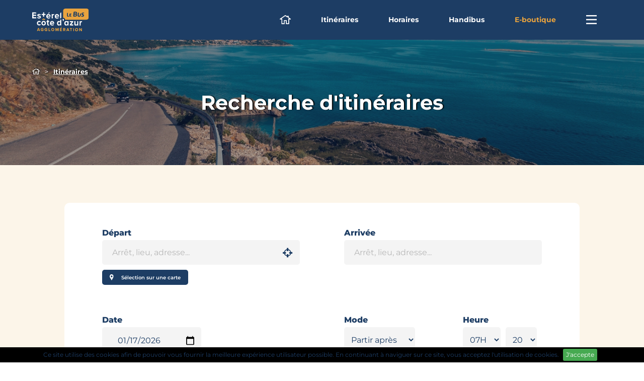

--- FILE ---
content_type: text/html; charset=utf-8
request_url: https://www.esterelcotedazur-lebus.fr/itineraires/
body_size: 5163
content:
<!DOCTYPE html>
<html lang="fr">
<head>
<meta charset="UTF-8">
<meta http-equiv="X-UA-Compatible" content="IE=edge">
<meta name="viewport" content="width=device-width, initial-scale=1">
<title>Recherche d'itinéraire - Le Bus</title><meta name="description" content="Recherche d'itinéraire et formulaire de recherche."><meta name="keywords" content="recherche itinéraires,bus,agglobus,tranport en commun,cavem,réseau agglobus,fréjus,st-raphael,puget,adrets,roquebrune,bouverie"><link rel="shortcut icon" href="https://www.esterelcotedazur-lebus.fr/images/agglo-icon.ico"><link rel="icon" href="https://www.esterelcotedazur-lebus.fr/images/agglo-icon.ico" type="image/x-icon"><link rel="icon" href="https://www.esterelcotedazur-lebus.fr/images/agglo-icon-32.png" type="image/png"><link rel="apple-touch-icon" href="https://www.esterelcotedazur-lebus.fr/images/agglo-icon-57.png"><link rel="apple-touch-icon" href="https://www.esterelcotedazur-lebus.fr/images/agglo-icon-72.png" sizes="72x72"><link rel="apple-touch-icon" href="https://www.esterelcotedazur-lebus.fr/images/agglo-icon-114.png" sizes="114x114"><link rel="stylesheet" href="https://www.esterelcotedazur-lebus.fr/css/ionicons.min.css" type="text/css"><link rel="stylesheet" href="https://www.esterelcotedazur-lebus.fr/css/common.css?v=20230810" type="text/css"><link rel="stylesheet" href="https://www.esterelcotedazur-lebus.fr/css/font-awesome.min.css" type="text/css"><link rel="stylesheet" href="https://www.esterelcotedazur-lebus.fr/css/cookieconsentbar.css?v=20230810" type="text/css"><link rel="stylesheet" href="https://www.esterelcotedazur-lebus.fr/css/general.css?v=20230810" type="text/css"><link rel="stylesheet" href="https://www.esterelcotedazur-lebus.fr/css/header.css?v=20230810" type="text/css"><link rel="stylesheet" href="https://www.esterelcotedazur-lebus.fr/css/footer.css?v=20230810" type="text/css"><link rel="stylesheet" href="https://www.esterelcotedazur-lebus.fr/css/banniere.css?v=20230810" type="text/css"><link rel="stylesheet" href="https://www.esterelcotedazur-lebus.fr/css/itineraire/formulaire.css?v=20230810" type="text/css"><link rel="stylesheet" href="https://www.esterelcotedazur-lebus.fr/css/itineraire/resultat.css?v=20230810" type="text/css"><link rel="stylesheet" href="https://www.esterelcotedazur-lebus.fr/css/itineraire/details.css?v=20230810" type="text/css"><style>
.lbox {
	padding: .3em .6em;
	margin-bottom: 2px;
	margin-right: 3px;
	font-weight: normal;
	line-height: 1.2; 
	text-align: center;
	white-space: nowrap;
	vertical-align: baseline;
	border-radius: .25em;
}
a.lbox:hover,
a.lbox:focus {
	color: #ffffff;
	text-decoration: none;
	cursor: pointer;
}
.lbox:empty {
	display: none;
}
.lbox-default {
	color: #ffffff;
	background-color: #777777;
}
.lbox-walk {
	color: #ffffff !important;
	background-color: #777777;
}
.lbox.lbox-line {
	font-weight: bold;
	padding-left: .9em;
	padding-right: .9em;
}
.lbox.scol {
	color: #000000;
	background-color: #ff0;
}
</style></head>
<body>
<!-- Google tag (gtag.js) -->
<script async src="https://www.googletagmanager.com/gtag/js?id=G-2WKN5E7SRP"></script>
<script>
  window.dataLayer = window.dataLayer || [];
  function gtag(){dataLayer.push(arguments);}
  gtag('js', new Date());

  gtag('config', 'G-2WKN5E7SRP');
</script>
<header class="d-print-none">
<div class="header header_desktop">
  <div class="header_haut">
    <div class="gauche_header_haut">
      <img loading="lazy" src="https://www.esterelcotedazur-lebus.fr/images/logo-agglobus.svg" alt="Logo Agglobus" onclick="redirection()">
	  <a href="#" class="sasalert" title="Alerte infos" style="display:none"><i class="fa fa-bell-o"></i></a>
    </div>
    <!--Ordinateur-->
    <div class="droite_header_haut ordinateur">
      <img class="accueil" loading="lazy" src="https://www.esterelcotedazur-lebus.fr/images/home.svg" alt="Accueil logo" onclick="redirection()">
      <a href="https://www.esterelcotedazur-lebus.fr/itineraires/">Itinéraires</a>
      <a href="https://www.esterelcotedazur-lebus.fr/horaires/">Horaires</a>
	  <a href="https://www.esterelcotedazur-lebus.fr/handibus/">Handibus</a>
      <a class="text-nowrap orange" href="https://abonnement.esterelcotedazur-lebus.fr">E-boutique</a>
      <img id="submenu" class="img_menu" loading="lazy" src="https://www.esterelcotedazur-lebus.fr/images/menu.svg" alt="Menu Agglobus">
    </div>
    <!--Fin ordinateur-->
  </div>
  <div class="header_bas">
    <!--Mobile-->
    <div class="droite_header_haut mobile">
      <a href="https://www.esterelcotedazur-lebus.fr/">Accueil</a>
      <a href="https://www.esterelcotedazur-lebus.fr/itineraires/">Itinéraires</a>
      <a href="https://www.esterelcotedazur-lebus.fr/horaires/">Horaires</a>
      <a class="orange" href="https://abonnement.esterelcotedazur-lebus.fr">E-boutique</a>
    </div>
    <div class="suite-menu mobile">
      <div class="suite-gauche">
        <a href="https://www.esterelcotedazur-lebus.fr/ouestmonbus/">Où est mon bus</a>
        <a href="https://www.esterelcotedazur-lebus.fr/heuredepassage/">Horaires à l’arrêt</a>
        <a href="https://www.esterelcotedazur-lebus.fr/allobus/">Service Allobus</a>
        <a href="https://www.esterelcotedazur-lebus.fr/handibus/">Navette Handibus</a>
        <a href="https://www.esterelcotedazur-lebus.fr/scolaire/">Services scolaires</a>
        <a href="https://www.esterelcotedazur-lebus.fr/plandureseau/">Plan du réseau</a>
        <a href="https://www.esterelcotedazur-lebus.fr/planinteractif/">Plan intéractif</a>
      </div>
      <div class="suite-droite">
        <a href="https://www.esterelcotedazur-lebus.fr/infos/">Actualité et information</a>
        <a href="https://www.esterelcotedazur-lebus.fr/trafic/">Info trafic</a>
        <a href="https://www.esterelcotedazur-lebus.fr/tarifs/">Titres et tarifs</a>
        <a href="https://www.esterelcotedazur-lebus.fr/agencecommerciale/">Agences commerciales</a>
        <a href="https://www.esterelcotedazur-lebus.fr/depositaires/">Dépositaires</a>
        <a href="https://www.esterelcotedazur-lebus.fr/regles/">Voyager en règles</a>
        <a href="https://www.esterelcotedazur-lebus.fr/faq/">Foire aux questions</a>
		<a href="https://www.esterelcotedazur-lebus.fr/objectifco2/">Objectif CO2</a>
        <a href="https://www.esterelcotedazur-lebus.fr/contact/">Contact</a>
      </div>
    </div>
    <!--Fin mobile-->
    
	<div class="header_bas_colonne">
      <a href="https://www.esterelcotedazur-lebus.fr/ouestmonbus/">Où est mon bus</a>
      <a href="https://www.esterelcotedazur-lebus.fr/heuredepassage/">Horaires à l’arrêt</a>
    </div>
    <div class="header_bas_colonne">
      <a href="https://www.esterelcotedazur-lebus.fr/allobus/">Service Allobus</a>
      <a href="https://www.esterelcotedazur-lebus.fr/scolaire/">Services scolaires</a>
      <a href="https://www.esterelcotedazur-lebus.fr/plandureseau/">Plan du réseau</a>
      <a href="https://www.esterelcotedazur-lebus.fr/planinteractif/">Plan intéractif</a>
    </div>
    <div class="header_bas_colonne">
      <a href="https://www.esterelcotedazur-lebus.fr/infos/">Actualité et information</a>
      <a href="https://www.esterelcotedazur-lebus.fr/trafic/">Info trafic</a>
    </div>
    <div class="header_bas_colonne">
      <a href="https://www.esterelcotedazur-lebus.fr/tarifs/">Titres et tarifs</a>
      <a href="https://www.esterelcotedazur-lebus.fr/agencecommerciale/">Agences commerciales</a>
      <a href="https://www.esterelcotedazur-lebus.fr/depositaires/">Dépositaires</a>
    </div>
    <div class="header_bas_colonne">
      <a href="https://www.esterelcotedazur-lebus.fr/regles/">Voyager en règles</a>
      <a href="https://www.esterelcotedazur-lebus.fr/faq/">Foire aux questions</a>
	  <a href="https://www.esterelcotedazur-lebus.fr/objectifco2/">Objectif CO2</a>
      <a href="https://www.esterelcotedazur-lebus.fr/contact/">Contact</a>
    </div>
	
  </div>
</div>
</header>
<main class="itineraires">
	<section class="banniere" style="background-image:url('https://www.esterelcotedazur-lebus.fr/images/banniere_itineraire.jpg')">
		<div class="ariane">
			<img onclick="redirection()" src="https://www.esterelcotedazur-lebus.fr/images/home.svg" alt="Maison">
			<span>></span>
			<p>Itinéraires</p>
		</div>
		<h1>Recherche d'itinéraires</h1>
	</section>
	<section id="form-box" class="itineraire_formulaire" >
		<form class="formulaire_iti" id="form-itinerary" action="https://www.esterelcotedazur-lebus.fr/itineraires/">
			<input type="hidden" name="dlat" value="">
			<input type="hidden" name="dlng" value="">
			<input type="hidden" name="alat" value="">
			<input type="hidden" name="alng" value="">
						<input type="hidden" name="dsid" value="0">
						<input type="hidden" name="asid" value="0">
						<div class="two_input">
				<div class="one_input">
										<label for="dname">Départ</label>
					<div class="input-fa-group">
						<input type="text" id="dname" name="dname" placeholder="Arrêt, lieu, adresse..." value="" autocomplete="off">
						<button type="button" id="ga-btn-pos" title="Se géolocaliser"><i class="fa fa-crosshairs"></i></button>
					</div>
					<button type="button" data-bs-toggle="modal" data-bs-target="#carto-modal"> <img src="https://www.esterelcotedazur-lebus.fr/images/loca_2.svg" alt="Localisation"> Sélection sur une carte</button>
									</div>
				<div class="one_input">
										<label for="aname">Arrivée</label>
					<input type="text" id="aname" name="aname" placeholder="Arrêt, lieu, adresse..." value="" autocomplete="off">
									</div>
			</div>

			<div class="three_input">
				<div class="one_input">
				  <div class="third_input">
					<label for="date">Date</label>
					<input type="date" id="date" name="date" value="2026-01-17" autocomplete="off">
				  </div>
				</div>
				<div class="one_input">
					<div class="third_input">
						<label for="mode">Mode</label>
						<select id="mode" name="mode">
							<option value="0" selected="selected">Partir après</option>
							<option value="1" >Arriver avant</option>
						</select>
					</div>
						<div class="third_input">
						<label>Heure</label>
						<div class="sub_select">
							<select name="hh">
																<option value="0" >00H</option>
																<option value="1" >01H</option>
																<option value="2" >02H</option>
																<option value="3" >03H</option>
																<option value="4" >04H</option>
																<option value="5" >05H</option>
																<option value="6" >06H</option>
																<option value="7" selected="selected">07H</option>
																<option value="8" >08H</option>
																<option value="9" >09H</option>
																<option value="10" >10H</option>
																<option value="11" >11H</option>
																<option value="12" >12H</option>
																<option value="13" >13H</option>
																<option value="14" >14H</option>
																<option value="15" >15H</option>
																<option value="16" >16H</option>
																<option value="17" >17H</option>
																<option value="18" >18H</option>
																<option value="19" >19H</option>
																<option value="20" >20H</option>
																<option value="21" >21H</option>
																<option value="22" >22H</option>
																<option value="23" >23H</option>
															</select>
							<select name="mm">
																<option value="0" >00</option>
																<option value="5" >05</option>
																<option value="10" >10</option>
																<option value="15" >15</option>
																<option value="20" selected="selected">20</option>
																<option value="25" >25</option>
																<option value="30" >30</option>
																<option value="35" >35</option>
																<option value="40" >40</option>
																<option value="45" >45</option>
																<option value="50" >50</option>
																<option value="55" >55</option>
															</select>
						</div>
					</div>
				</div>
			</div>

			<div class="option">
				<label>Options</label>
				<div class="checkbox">
				  <div class="on_check">
					<input type="checkbox" name="school" id="school" value="1" >
					<p>Inclure les bus scolaires</p>
				  </div>
				  <div class="on_check">
					<input type="checkbox" name="corres" id="corres" value="1" >
					<p>Éviter les correspondances</p>
				  </div>
				  <div class="on_check">
					<input type="checkbox" name="nowalk" id="nowalk" value="1" >
					<p>Moins de marche à pied</p>
				  </div>
				</div>
			</div>
			<button type="submit" name="q" value="1">RECHERCHER</button>
					</form>
	</section>	
	</main>
<div class="modal fade" id="carto-modal" data-bs-backdrop="static" data-bs-keyboard="false" tabindex="-1" aria-labelledby="staticCarto" aria-hidden="true">
	<div class="modal-dialog modal-xl modal-dialog-centered">
		<div class="modal-content shadow">
			<div class="modal-header bg-primary text-white">
				<h4 class="modal-title text-white" id="staticCarto">Cliquez sur un arrêt ou un endroit sur la carte</h4>
				<button type="button" class="btn-close btn-close-white" data-bs-dismiss="modal" aria-label="Close"></button>
			</div>
			<div class="modal-body">
				<div id="carto" style="width:100%;height:400px"></div>
			</div>
			<div class="modal-footer">
				<button type="button" class="btn btn-secondary" data-bs-dismiss="modal">Annuler</button>
				<button id="carto-btn" type="button" class="btn btn-primary">Valider</button>
			</div>
		</div>
	</div>
</div>
<footer>
<div class="footer_haut d-print-none">
  <div class="footer_haut_gauche">
    <div class="footer_haut_gauche_gauche menu_1" onclick="footerMenu(1)">
      <h4>Se déplacer</h4>
      <a href="https://www.esterelcotedazur-lebus.fr/itineraires/">Recherche d’itinéraire</a>
      <a href="https://www.esterelcotedazur-lebus.fr/horaires/">Horaires de ligne</a>
      <a href="https://www.esterelcotedazur-lebus.fr/ouestmonbus/">Où est mon bus</a>
      <a href="https://www.esterelcotedazur-lebus.fr/heuredepassage/">Horaires à l’arrêt</a>
      <a href="https://www.esterelcotedazur-lebus.fr/allobus/">Service Allobus</a>
      <a href="https://www.esterelcotedazur-lebus.fr/handibus/">Navette Handibus</a>
      <a href="https://www.esterelcotedazur-lebus.fr/scolaire/">Services scolaires</a>
      <a href="https://www.esterelcotedazur-lebus.fr/plandureseau/">Plan du réseau</a>
      <a href="https://www.esterelcotedazur-lebus.fr/planinteractif/">Plan intéractif</a>
    </div>
    <div class="footer_haut_gauche_droite menu_2" onclick="footerMenu(2)">
      <div class="footer_haut_gauche_droite_haut">
        <h4>S'informer</h4>
        <a href="https://www.esterelcotedazur-lebus.fr/infos/">Actualité et information</a>
        <a href="https://www.esterelcotedazur-lebus.fr/trafic/">Infos trafic</a>
        <a href="https://www.esterelcotedazur-lebus.fr/regles/">Voyager en règles</a>
        <a href="https://www.esterelcotedazur-lebus.fr/faq/">Foire aux questions</a>
		<a href="https://www.esterelcotedazur-lebus.fr/objectifco2/">Objectif CO2</a>
      </div>
      <div class="footer_haut_gauche_droite_bas">
        <a href="#">Mentions légales</a>
        <a href="https://www.esterelcotedazur-lebus.fr/contact/">Contact</a>
        <a href="https://www.esterelcotedazur-lebus.fr/candidaturespontanee/">Candidature spontanée</a>
      </div>
    </div>
  </div>
  <div class="footer_haut_droite">
    <div class="footer_haut_droite_gauche">
      <div class="footer_haut_droite_gauche_haut menu_3" onclick="footerMenu(3)">
        <h4>Titres</h4>
        <a href="https://www.esterelcotedazur-lebus.fr/tarifs/">Titres et tarifs</a>
        <a href="https://abonnement.esterelcotedazur-lebus.fr">E-Boutique</a>
        <a href="https://www.esterelcotedazur-lebus.fr/depositaires/">Dépositaires</a>
        <a href="https://www.esterelcotedazur-lebus.fr/agencecommerciale/">Agences commerciales</a>
      </div>
      <div class="footer_haut_droite_gauche_bas">
        <h4>Retrouver<br> l'application</h4>
        <div class="store">
          <a href="https://play.google.com/store/apps/details?id=com.pysae.info.lebus&hl=fr"> <img loading="lazy" src="https://www.esterelcotedazur-lebus.fr/images/gg_play.svg" alt="Google play"> </a>
          <a href="https://apps.apple.com/fr/app/agglobus-cavem/id1499467137"> <img loading="lazy" src="https://www.esterelcotedazur-lebus.fr/images/appstore.svg" alt="Apple Store"> </a>
        </div>
      </div>
    </div>

    <div class="footer_haut_droite_droite">
      <div class="footer_haut_droite_droite_haut">
        <h4>ESTEREL CÔTE D’AZUR <br>AGGLOMÉRATION</h4>
        <p>AGENCES COMMERCIALES</p>
        <a href="tel:0494537846">Fréjus : <span>04 94 53 78 46</span> </a>
        <a href="tel:0494445270">Saint-Raphaël : <span>04 94 44 52 70</span> </a>
      </div>
      <div class="footer_haut_droite_droite_bas">
        <h4>SUIVEZ-NOUS SUR LES<br> RÉSEAUX SOCIAUX&nbsp;!</h4>
        <div class="reseaux_sociaux">
          <a href="https://www.facebook.com/esterelcotedazurlebus/"> <img loading="lazy" src="https://www.esterelcotedazur-lebus.fr/images/fb-orange.svg" alt=""> </a> &nbsp; 
		  <a href="https://www.instagram.com/esterelcotedazur_lebus/"> <img loading="lazy" src="https://www.esterelcotedazur-lebus.fr/images/insta-o.svg" alt=""> </a>
        </div>
      </div>
    </div>

  </div>
</div>
<div class="footer_bas">
  <img loading="lazy" src="https://www.esterelcotedazur-lebus.fr/images/logo-agglobus.svg" alt="Logo Agglobus" onclick="redirection()">
</div>
</footer>
<div id="saspopup" style="display:none">
	<a href="#" class="sasclose" title="Fermer">&times;</a>
	<div class="sascontent">
		<div class="sastitle"></div>
		<div class="sasbody"></div>
	</div>
</div>

<script src="https://www.esterelcotedazur-lebus.fr/js/jquery-3.6.0.min.js"></script><script src="https://www.esterelcotedazur-lebus.fr/js/cookieconsentbar.js?v=20230810"></script><script src="https://www.esterelcotedazur-lebus.fr/js/bootstrap.bundle.min.js?v=20230810"></script><script src="https://www.esterelcotedazur-lebus.fr/js/bootstrap-autocomplete-2.0.js?v=20230810"></script><script src="https://maps.googleapis.com/maps/api/js?key=AIzaSyBTU3PW6Fme5Gg56CO97nL1i1O2Oom_zm4&callback=Function.prototype&libraries=places"></script><script src="https://www.esterelcotedazur-lebus.fr/js/agglobus.js?v=20230810"></script><script type="text/javascript">
	var urlbase = 'https://www.esterelcotedazur-lebus.fr/';
	Main.url = {search: 'https://www.esterelcotedazur-lebus.fr/itineraires/search/', allstop: 'https://www.esterelcotedazur-lebus.fr/itineraires/allstop/'};
	$(function(){	
		Itinerary.initialize();
	});
</script><script type="text/javascript">
	Main.url.theme = '';
	function redirection(url='') {
		url = (url=='') ? 'https://www.esterelcotedazur-lebus.fr/' : url;
		window.location.href=url;
	}
	
	$(document).ready(function () {
		var height = $('header').height();
		
		function calc_header(height) {
			$('body').css('margin-top', height);
		}
		
		calc_header(height);
		
		$(document).on('click', '#submenu', function() {
			if($('.header.header_desktop .header_bas').css("display")=='none') {
				$(this).css('border-bottom','2px solid var(--color-orange)');
				$('.header.header_desktop .header_bas').css("display", "flex");
				
				$(document).one('click', function() {
					$('#submenu').css('border-bottom','2px solid transparent');
					$('.header.header_desktop .header_bas').css("display", "none");
				});
			}
		});
	});
	
	$(function(){
		$.cookieConsentBar({
			message:'Ce site utilise des cookies afin de pouvoir vous fournir la meilleure expérience utilisateur possible. En continuant à naviguer sur ce site, vous acceptez l\'utilisation de cookies.',
			acceptText:'J\'accepte'
		});
	});
</script><script type="text/javascript">
	Main.sas = {exist: false, display: false};
	
	function footerMenu(i) {
		var menu_1 = document.querySelector(".menu_" + i);

		menu_1.classList.toggle("active");
	}
</script></body>
</html>

--- FILE ---
content_type: text/css
request_url: https://www.esterelcotedazur-lebus.fr/css/cookieconsentbar.css?v=20230810
body_size: 1968
content:
/**********************************************************
// cookie-consent-bar >> bar
**********************************************************/
#cookie-consent-bar {
	background:#000; /*#f6f6f6;*/ 
	min-height:24px; 
	line-height:24px; 
	color:#ddd; /*#595959; */
	text-align:center; 
	padding:3px 0; 
	width:100%; /* opacity bar :
	opacity: 0.6; 
	filter: alpha(opacity=60); */
	}
#cookie-consent-bar:hover { /* opacity bar :
	opacity: 1.0;
	filter: alpha(opacity=100); */
	}
#cookie-consent-bar.fixed {
	position:fixed; 
	bottom:0; 
	left:0; 
	z-index:100;
	}
/**********************************************************
// cookie-consent-bar >> text
**********************************************************/
#cookie-consent-bar p {
	background:#000;
	margin:0; 
	padding:0 10px; 
	font-size:12px;
	}
/**********************************************************
// cookie-consent-bar >> link
**********************************************************/
#cookie-consent-bar a {
	color:#ffffff; 
	display:inline-block; 
	border-radius:3px; 
	text-decoration:none; padding:0 6px;
	}
/**********************************************************
// cookie-consent-bar >> button >> enable
**********************************************************/
#cookie-consent-bar .sb-enable {
	background:#46aa51;
	margin:0 8px;
	}
#cookie-consent-bar .sb-enable:hover {
	background:#6ec478;
	}
/**********************************************************
// cookie-consent-bar >> button >> disable
**********************************************************/
#cookie-consent-bar .sb-disable {
	background:#e41b40;
	margin:0 8px;
	}
#cookie-consent-bar .sb-disable:hover {
	background:#e93f5e;
	}
/**********************************************************
// cookie-consent-bar >> policy
**********************************************************/
#cookie-consent-bar .sb-policy {
	text-decoration:underline;
	margin:0 2px;
	}
#cookie-consent-bar .sb-policy:hover {
	text-decoration:underline;
	}

--- FILE ---
content_type: text/css
request_url: https://www.esterelcotedazur-lebus.fr/css/general.css?v=20230810
body_size: 2040
content:
/* FONT PROXIMA NOVA */

@font-face {
    font-family: 'proxima-nova-bold';
    src: url('../fonts/proximanova-bold.ttf');
    font-display: swap;
}

@font-face {
    font-family: 'proxima-nova-extrabold';
    src: url('../fonts/proximanova-extrabold.ttf');
    font-display: swap;
}

@font-face {
    font-family: 'proxima-nova-extralight';
    src: url('../fonts/proximanova-extralight.ttf');
    font-display: swap;
}

@font-face {
    font-family: 'proxima-nova-light';
    src: url('../fonts/proximanova-light.ttf');
    font-display: swap;
}

@font-face {
    font-family: 'proxima-nova-thin';
    src: url('../fonts/proximanova-thin.ttf');
    font-display: swap;
}

@font-face {
    font-family: 'proxima-nova-medium';
    src: url('../fonts/proximanova-medium.ttf');
    font-display: swap;
}

@font-face {
    font-family: 'proxima-nova-regular';
    src: url('../fonts/proximanova-regular.ttf');
    font-display: swap;
}

@font-face {
    font-family: 'proxima-nova-semibold';
    src: url('../fonts/proximanova-semibold.ttf');
    font-display: swap;
}

body {
    --police-proxima-bold: 'proxima-nova-bold';
    --police-proxima-semibold: 'proxima-nova-semibold';
    --police-proxima-extrabold: 'proxima-nova-extrabold';
    --police-proxima-light: 'proxima-nova-light';
    --police-proxima-regular: 'proxima-nova-regular';
    --police-proxima-medium: 'proxima-nova-medium';
    --police-proxima-extralight: 'proxima-nova-extralight';
    --police-proxima-thin: 'proxima-nova-thin';
    --color-bleu: #1D3D64;
    --color-orange: #E9A33E;
    --color-beige: #FCF5E9;
    --color-blanc: #FFFFFF;
    --color-blanc-casse: #F4F4F4;
    --color-gris: #B7B7B7;
	--color-jaune: #FFFF00;

    margin: 0;
	padding: 0;
	font-size: 16px;
}

* {
    color: var(--color-bleu);
    font-family: var(--police-proxima-regular);
    margin: 0;
    padding: 0;
}
button,
a {
    cursor: pointer;
}
section.informations {
    padding: 75px 10%;
}

@media screen and (max-width: 992px) {
	section.informations {
		padding: 75px 5%;
	}
}


--- FILE ---
content_type: text/css
request_url: https://www.esterelcotedazur-lebus.fr/css/header.css?v=20230810
body_size: 3874
content:

header {
  background-color: var(--color-bleu);
  top: 0;
  position: fixed;
  width: 100%;
  z-index: 99;
}

.header.header_desktop {
  display: flex;
  flex-direction: column;
}

/* Header Haut */
.header.header_desktop .header_haut {
  width: 90%;
  display: flex;
  align-items: center;
  justify-content: space-between;
  padding: 15px 5%;
}

.header.header_desktop .header_haut .gauche_header_haut {
  display: flex;
}

.header.header_desktop .header_haut .gauche_header_haut img {
  height: 45px;
}

.header.header_desktop .header_haut .droite_header_haut {
  display: flex;
  align-items: flex-start;
  padding-top: 15px;
  justify-content: center;
}

.header.header_desktop .header_haut .droite_header_haut>* {
  cursor: pointer;
}

.header.header_desktop .header_haut .droite_header_haut a {
  margin: 0 30px;
  color: white;
  text-decoration: none;
  font-family: var(--police-proxima-bold);
  font-size: 14px;
}

.header.header_desktop .header_haut .droite_header_haut img {
  margin: 0 30px;
  height: 18px;
  padding-bottom: 14px;
  border-bottom: 2px solid transparent;
}

.header.header_desktop .header_haut a.orange {
  color: var(--color-orange) !important;
}



/* Header Bas */

.header.header_desktop .header_bas {
  display: none;
  justify-content: space-between;
  padding: 30px 10% 60px 10%;
  width: 80%;
  max-height: calc(80vh - 79px);
  overflow: auto;
}

.header.header_desktop .header_bas .header_bas_colonne {
  display: flex;
  align-items: flex-start;
  flex-direction: column;
  padding: 0 15px;
}

.header.header_desktop .header_bas .header_bas_colonne a {
  text-decoration: none;
  color: white;
  line-height: 20px;
  margin-bottom: 10px;
  font-size: 13px;
  font-family: var(--police-proxima-regular);
  max-width: max-content;
}

.header.header_desktop .droite_header_haut.mobile {
  display: none;
}
.header.header_desktop .suite-menu.mobile {
    display: none;
}

/****** MEDIA ******/
@media screen and (max-width: 1024px) {
  .header.header_desktop .header_haut .droite_header_haut a {
    margin: 0 15px;
  }

  .header.header_desktop .header_haut {
    width: 92%;
    padding: 15px 4%;
  }

}


/* Version mobile */
@media screen and (max-width: 768px) {

  .header.header_desktop .droite_header_haut.ordinateur a,
  .header.header_desktop .droite_header_haut.ordinateur .accueil {
    display: none;
  }

  .header.header_desktop .droite_header_haut.mobile {
    display: flex;
    flex-direction: column;
    width: 100%;
    text-align: center;
  }

  .header.header_desktop .header_bas {
    flex-wrap: wrap;
  }

  .header.header_desktop .droite_header_haut.mobile a {
    text-decoration: none;
    border-bottom: 1px solid #B7B7B73D;
    color: white;
    padding: 8px 0;
  }

  .header.header_desktop .suite-menu.mobile {
    width: 100%;
    margin-top: 10px;
    display: flex;
    justify-content: space-between;
  }

  .header.header_desktop .suite-menu.mobile div {
    width: calc(50% - 15px);
  }

  .header.header_desktop .suite-menu.mobile a {
    text-decoration: none;
    color: white;
    padding: 8px 0;
    display: block;
    max-width: max-content;
  }

  .header.header_desktop .orange {
    color: var(--color-orange) !important;
  }

  .header.header_desktop .header_bas .header_bas_colonne {
    display: none;
  }
}

@media print {
	body {
		margin-top: 5mm !important;
		margin-bottom: 10mm !important;
	}
	
	main {
		margin-top: 0 !important;
		padding-top: 0 !important;
	}
	
	section.banniere {
		background-image: none !important;
		padding-top: 0 !important;
		padding-bottom: 0 !important;
		margin-top: 0 !important;
	}
	
	section.banniere .ariane{
		display: none !important;
	}
	
	section.banniere h1 {
		color: var(--color-bleu) !important;
		font-size: 30px !important;
	}
}

--- FILE ---
content_type: text/css
request_url: https://www.esterelcotedazur-lebus.fr/css/footer.css?v=20230810
body_size: 7078
content:
/* Feuille de style intégrée #2 | http://localhost/Agglobus%20refonte/ */

footer {
  background-color: var(--color-bleu);
  display: flex;
  flex-direction: column;
  padding: 100px 10%;
  width: 80%;
}

footer .footer_haut {
  display: flex;
  align-items: flex-start;
  width: 100%;
}

footer .footer_haut .footer_haut_gauche,
footer .footer_haut .footer_haut_droite {
  display: flex;
  align-items: flex-start;
  width: 50%;
}

footer .footer_haut .footer_haut_gauche .footer_haut_gauche_gauche,
footer .footer_haut .footer_haut_gauche .footer_haut_gauche_droite,
footer .footer_haut .footer_haut_droite .footer_haut_droite_gauche,
footer .footer_haut .footer_haut_droite .footer_haut_droite_droite {
  display: flex;
  flex-direction: column;
  margin-right: auto;
}

footer .footer_haut .footer_haut_droite .footer_haut_droite_gauche_haut,
footer .footer_haut .footer_haut_droite .footer_haut_droite_droite_haut,
footer .footer_haut .footer_haut_gauche .footer_haut_gauche_gauche_haut,
footer .footer_haut .footer_haut_gauche .footer_haut_gauche_droite_haut {
  display: flex;
  flex-direction: column;
}

footer .footer_haut .footer_haut_gauche .footer_haut_gauche_droite_bas {
  display: flex;
  flex-direction: column;
  margin-top: 90px;
}

footer .footer_haut .footer_haut_droite .footer_haut_droite_gauche_bas {
  margin-top: 50px;
  display: flex;
  flex-direction: column;
}

footer h4 {
  color: white;
  text-transform: uppercase;
  font-family: var(--police-proxima-bold);
  font-weight: inherit;
  font-size: 19px;
  margin-bottom: 20px;
}

footer .footer_haut .footer_haut_gauche .footer_haut_gauche_gauche a,
footer .footer_haut .footer_haut_gauche .footer_haut_gauche_droite a,
footer .footer_haut .footer_haut_droite .footer_haut_droite_gauche_haut a,
footer .footer_haut .footer_haut_droite .footer_haut_droite_droite_haut a {
  text-decoration: none;
  color: white;
  line-height: 30px;
  font-size: 15px;
  font-family: var(--police-proxima-regular);
  max-width: max-content;
}

footer .footer_bas {
  display: flex;
  align-items: center;
  justify-content: center;
  margin-top: 100px;
}

footer .footer_bas img {
  height: 115px;
}

footer .footer_haut .footer_haut_droite .footer_haut_droite_gauche_bas .store img {
  height: 35px;
  margin-right: 20px;
}

.footer_haut .footer_haut_droite .footer_haut_droite_droite_haut p {
  color: var(--color-orange);
  font-family: var(--police-proxima-regular);
  margin-bottom: 10px;
}

.footer_haut .footer_haut_droite .footer_haut_droite_droite_haut span {
  text-decoration: underline;
  text-underline-offset: 4px;
  margin-left: 5px;
  color: white;
}

.footer_haut_droite .footer_haut_droite_droite .footer_haut_droite_droite_bas .reseaux_sociaux img {
  height: 30px;
}

.footer_haut_droite .footer_haut_droite_droite .footer_haut_droite_droite_bas .reseaux_sociaux img.insta {
  margin-left: 25px;
  height: 27px;
}

footer .footer_haut .footer_haut_droite .footer_haut_droite_droite .footer_haut_droite_droite_bas {
  margin-top: 90px;
}



/*************** MEDIA ****************/

@media screen and (max-width: 1300px) {
  .footer_haut_droite_droite_haut a {
    display: flex;
    flex-direction: column;
  }
}


@media screen and (max-width: 1024px) {

  footer .footer_haut .footer_haut_gauche,
  footer .footer_haut .footer_haut_droite {
    width: 100%;
  }

  footer .footer_haut {
    flex-wrap: wrap;
  }

  footer .footer_haut .footer_haut_gauche {
    margin-bottom: 50px;
  }

  .footer_haut_gauche_gauche a,
  .footer_haut_gauche_droite a {
    display: none;
  }

  .footer_haut_gauche .active a {
    display: initial;
  }

  footer .footer_haut .footer_haut_gauche .footer_haut_gauche_gauche,
  footer .footer_haut .footer_haut_gauche .footer_haut_gauche_droite,
  footer .footer_haut .footer_haut_droite .footer_haut_droite_gauche,
  footer .footer_haut .footer_haut_droite .footer_haut_droite_droite {
    width: 50%;
  }

  footer .footer_haut .footer_haut_gauche .footer_haut_gauche_droite_bas {
    margin-top: 0;
  }

  .footer_haut_gauche_gauche h4::after,
  .footer_haut_gauche_droite h4::after {
    content: "\276E";
    position: absolute;
    right: 30px;
    transform: rotate(-90deg);
  }

  .footer_haut_gauche_gauche.active h4::after,
  .footer_haut_gauche_droite.active h4::after {
    transform: rotate(90deg);
  }

  .footer_haut_gauche_gauche h4::before,
  .footer_haut_gauche_droite h4::before {
    content: "";
    position: absolute;
    right: 50px;
    width: calc(100% - 200px);
    height: 1px;
    top: 50%;
    border-bottom: 1px solid #B7B7B73D;
  }

  .footer_haut_gauche_gauche h4,
  .footer_haut_gauche_droite h4 {
    position: relative;
  }

  footer .footer_bas img {
    height: 100px;
  }
}

@media screen and (max-width: 600px) {
  footer .footer_haut .footer_haut_gauche {
    margin-bottom: 0;
  }

  .footer_haut_droite_gauche_haut a {
    display: none;
  }

  .footer_haut_droite_gauche_haut.active a {
    display: initial;
  }

  .footer_haut_droite_gauche_haut h4::after {
    content: "\276E";
    position: absolute;
    right: 30px;
    transform: rotate(-90deg);
  }

  .footer_haut_droite_gauche_haut.active h4::after {
    transform: rotate(90deg);
  }

  .footer_haut_droite_gauche_haut h4::before {
    content: "";
    position: absolute;
    right: 50px;
    width: calc(100% - 200px);
    height: 1px;
    top: 50%;
    border-bottom: 1px solid #B7B7B73D;
  }

  .footer_haut_droite_gauche_haut h4 {
    position: relative;
  }

  footer .footer_haut .footer_haut_gauche,
  footer .footer_haut .footer_haut_droite {
    flex-wrap: wrap;
  }

  footer .footer_haut .footer_haut_gauche .footer_haut_gauche_gauche,
  footer .footer_haut .footer_haut_gauche .footer_haut_gauche_droite,
  footer .footer_haut .footer_haut_droite .footer_haut_droite_gauche,
  footer .footer_haut .footer_haut_droite .footer_haut_droite_droite {
    width: 100%;
  }

  footer .footer_haut .footer_haut_droite .footer_haut_droite_gauche_bas {
    text-align: center;
    margin-bottom: 40px;
  }

  .footer_haut_droite_droite_haut a {
    flex-direction: row;
  }

  footer h4 br {
    display: none;
  }

  .footer_haut_droite_droite h4 {
    text-align: center;
  }

  .footer_haut_droite_droite_haut {
    text-align: center;
  }

  footer .reseaux_sociaux {
    text-align: center;
  }

  .footer_haut_droite_droite_haut a {
    margin: auto;
  }

  footer .active a:last-child {
    margin-bottom: 19px;
  }

  footer .footer_haut .footer_haut_droite .footer_haut_droite_droite .footer_haut_droite_droite_bas {
    margin-top: 40px;
  }

  footer .footer_bas {
    margin-top: 60px;
  }

  footer .footer_bas img {
    height: 80px;
  }
}

@media print {
	footer {
		padding-top: 10px;
		padding-bottom: 10px;
	}
	
	footer .footer_bas {
		margin-top: 0 !important;
	}
	
	footer .footer_bas img {
		height: 40px;
	}
}

--- FILE ---
content_type: text/css
request_url: https://www.esterelcotedazur-lebus.fr/css/banniere.css?v=20230810
body_size: 3491
content:
/* Banniere */

section.banniere {
    display: flex;
    justify-content: center;
    align-items: center;
    padding: 100px 5%;
    position: relative;
    background-position: center;
    background-size: cover;
    color: white;
    backdrop-filter: drop-shadow(4px 4px 10px blue);
}
section.banniere *
{
  font-size: 13px;
}
section.banniere::after {
    height: 100%;
    width: 100%;
    background-color: #1D3D644A;
    content: "";
    position: absolute;
    z-index: -1;
    top: 0;
}

section.banniere .ariane {
    position: absolute;
    left: 5%;
    display: flex;
    align-items: center;
    top: 50px;
    flex-wrap: wrap;
    width: 90%;
}

section.banniere .ariane img {
    height: 12px;
    cursor: pointer;
    color: white;
    filter: drop-shadow(2px 0 2px black);
}

section.banniere .ariane span {
    margin: 0 10px;
    color: white;
}

section.banniere .ariane p {
    text-decoration: underline;
    color: white;
    min-width: max-content;
    margin: 5px 0;
    font-family: var(--police-proxima-bold);
}

section.banniere h1 {
    font-size: 40px;
    font-family: var(--police-proxima-bold);
    text-align: center;
    color: white;
}

section.banniere * {
    text-shadow: 2px 0 2px black;
}

/* Modif banniere */

section.banniere.banniere-2 {
    background-color: var(--color-blanc-casse);
}

section.banniere.banniere-2 .ariane img {
    filter: drop-shadow(none);
    filter: invert(82%) sepia(95%) saturate(440%) hue-rotate(173deg) brightness(96%) contrast(93%);
}

section.banniere.banniere-2 * {
    color: var(--color-bleu) !important;
}

section.banniere.banniere-2 * {
    text-shadow: none;
}

section.banniere.banniere-2::after {
    background-color: transparent;
}


/********** MEDIA ***********/

@media screen and (max-width: 1024px) {
    section.banniere h1 {
        font-size: 35px;
    }
}

@media screen and (max-width: 768px) {
    section.banniere h1 {
        font-size: 30px;
    }

	main.candidatures-spontanee section.banniere
	{
		background-image: url('../images/candidature.jpg')!important;
	}
	main.itineraires section.banniere
	{
		background-image: url('../images/itineraire-1.jpg')!important;
	}
	main.horaires section.banniere
	{
		background-image: url('../images/horaire-ligne-1.jpg')!important;
	}
	main.horaires-a-larret section.banniere
	{
		background-image: url('../images/horaire-arret-1.jpg')!important;
	}
	main.prochain-passage-de-bus section.banniere
	{
		background-image: url('../images/passage-1.jpg')!important;
	}
	main.service-allobus section.banniere
	{
		background-image: url('../images/allobus.jpg')!important;
	}
	main.navette-handiplage section.banniere
	{
		background-image: url('../images/handiplage.jpg')!important;
	}
	main.demande-adhesion section.banniere
	{
		background-image: url('../images/handiplage.jpg')!important;
	}
	main.service-scolaire section.banniere
	{
		background-image: url('../images/scolaire.jpg')!important;
	}
	main.info-trafic section.banniere
	{
		background-image: url('../images/info-trafic.jpg')!important;
	}
	main.foire-aux-questions section.banniere
	{
		background-image: url('../images/faq.jpg')!important;
	}
	main.contact section.banniere
	{
		background-image: url('../images/nous-contacter.jpg')!important;
	}
}

@media screen and (max-width: 500px) {
    section.banniere {
        padding-top: 150px;
    }

    section.banniere h1 {
        font-size: 25px;
    }
}


--- FILE ---
content_type: text/css
request_url: https://www.esterelcotedazur-lebus.fr/css/itineraire/formulaire.css?v=20230810
body_size: 6364
content:
section.itineraire_formulaire {
  padding: 75px 10%;
  display: flex;
  justify-content: center;
  align-items: center;
  background: var(--color-beige);
}


section.itineraire_formulaire form.formulaire_iti {
  border-top-right-radius: 10px;
  border-top-left-radius: 10px;
  background-color: white;
  padding: 50px 75px;
  width: calc(100% - 150px);
  display: flex;
  flex-direction: column;
  align-items: center;
}

section.itineraire_formulaire form.formulaire_iti h2 {
  font-family: var(--police-proxima-bold);
  font-size: 40px;
  margin-bottom: 50px;
}

section.itineraire_formulaire form.formulaire_iti div.one_input {
  display: flex;
  flex-direction: column;
  width: 45%;
  margin-bottom: 30px;
}

section.itineraire_formulaire form.formulaire_iti div input,
section.itineraire_formulaire form.formulaire_iti div select {
  border-radius: 5px;
  border: none;
  outline: none;
  background-color: var(--color-blanc-casse);
  padding: 15px 10px;
  text-indent: 10px;
  font-size: 16px;
}

section.itineraire_formulaire form.formulaire_iti div select {
  text-indent: unset;
  margin-right: 10px;
}

section.itineraire_formulaire form.formulaire_iti label {
  color: var(--color-bleu);
  font-family: var(--police-proxima-extrabold);
  font-size: 16px;
  margin-bottom: 5px;
}

section.itineraire_formulaire form.formulaire_iti div input::placeholder {
  color: var(--color-gris);
}



section.itineraire_formulaire form.formulaire_iti div.three_input {
  display: flex;
  width: 100%;
  margin-bottom: 30px;
  justify-content: space-between;
}




section.itineraire_formulaire form.formulaire_iti div.three_input .third_input {
  display: flex;
  flex-direction: column;
  min-width: 30%;
}

section.itineraire_formulaire form.formulaire_iti div.three_input .third_input .sub_select {
display: flex;
flex-wrap: nowrap;
}

section.itineraire_formulaire form.formulaire_iti div select {
  margin-right: 10px;
}


section.itineraire_formulaire form.formulaire_iti button {
  height: 50px;
  width: 100%;
  font-family: var(--police-proxima-bold);
  color: white;
  text-transform: uppercase;
  font-size: 14px;
  background-color: var(--color-orange);
  border: none;
  border-radius: 5px;
  margin-bottom: 30px;
}





section.itineraire_formulaire form.formulaire_iti .two_input {
  display: flex;
  width: 100%;
  align-items: flex-start;
  justify-content: space-between;
}

section.itineraire_formulaire form.formulaire_iti .option {
  display: flex;
  flex-direction: column;
  width: 100%;
  margin-bottom: 50px;
}

section.itineraire_formulaire form.formulaire_iti .option .checkbox {
  display: flex;
  align-items: center;
  justify-content: space-between;
  flex-wrap: wrap;
}

section.itineraire_formulaire form.formulaire_iti .option .checkbox .on_check {
  display: flex;
  align-items: center;
  justify-content: center;
  margin-right: 10px;
margin-top: 15px;
}

section.itineraire_formulaire form.formulaire_iti .option label {
  margin-bottom: 5px;
}

section.itineraire_formulaire form.formulaire_iti .option .checkbox .on_check input {
  margin-right: 10px;
  accent-color: var(--color-bleu);
}

section.itineraire_formulaire form.formulaire_iti .option .checkbox .on_check p {
  font-size: 14px;
}

section.itineraire_formulaire form.formulaire_iti .option .checkbox .on_check input:checked + p {
  font-family: var(--police-proxima-bold);
  font-size: 13px;
}


section.itineraire_formulaire form.formulaire_iti div.three_input .one_input {
  flex-direction: row;
  justify-content: space-between;
}

section.itineraire_formulaire form.formulaire_iti div.three_input .one_input:nth-child(1) .third_input.third_input {
  width: 50%;
}

section.itineraire_formulaire form.formulaire_iti div.one_input button {
  background-color: var(--color-bleu);
  height: 30px;
  display: flex;
  width: max-content;
  justify-content: center;
  align-items: center;
  padding: 5px 15px;
  margin-top: 10px;
  font-size: 10px;
  text-transform: unset;
  font-family: var(--police-proxima-semibold);
}

section.itineraire_formulaire form.formulaire_iti div.one_input button img {
  height: 60%;
  margin-right: 15px;
}









/********** MEDIA ***********/
@media screen and (max-width: 1024px) {

section.itineraire_formulaire form.formulaire_iti div.three_input .one_input {
  width: max-content;
}

section.itineraire_formulaire form.formulaire_iti div.three_input .one_input:nth-child(1) .third_input.third_input {
  width: 100%;
}

  section.itineraire_formulaire form.formulaire_iti h2 {
    font-size: 35px;
  }
}

@media screen and (max-width: 900px) {
  section.itineraire_formulaire
  {
    padding: 50px 5%;
  }
  section.itineraire_formulaire form.formulaire_iti div.three_input {
    flex-wrap: wrap;
  }

  section.itineraire_formulaire form.formulaire_iti div.third_input:nth-child(1) {
    width: 100%;
    margin-bottom: 30px;
  }






}

@media screen and (max-width:800px)
{


section.itineraire_formulaire form.formulaire_iti .two_input {
  flex-direction: column;
}

section.itineraire_formulaire form.formulaire_iti div.one_input {
  width: 100%;
}

section.itineraire_formulaire form.formulaire_iti div.one_input button {
  margin-bottom: 0;
}

section.itineraire_formulaire form.formulaire_iti div.three_input {
  flex-direction: column;
}


section.itineraire_formulaire form.formulaire_iti div.three_input .third_input {
  min-width: 45%;
}

  section.itineraire_formulaire form.formulaire_iti div.three_input .one_input {
    width: 100%;
  }

}

@media screen and (max-width: 600px) {
  section.itineraire_formulaire form.formulaire_iti {
    padding: 50px 25px;
    width: calc(100% - 50px);
  }
  section.itineraire_formulaire form.formulaire_iti div.three_input .one_input {
  flex-direction: column;
  }

section.itineraire_formulaire
{
  padding: 50px 3%;
}

  section.itineraire_formulaire form.formulaire_iti h2 {
    font-size: 30px;
  }

}

@media screen and (max-width: 450px) {
  section.itineraire_formulaire form.formulaire_iti h2 {
    font-size: 25px;
  }


  section.itineraire_formulaire form.formulaire_iti div.three_input .third_input {
    width: 100%;
    margin-bottom: 30px;
  }




}


--- FILE ---
content_type: text/css
request_url: https://www.esterelcotedazur-lebus.fr/css/itineraire/resultat.css?v=20230810
body_size: 3957
content:
section.itineraire_resultat {
  padding: 75px 10%;
  display: flex;
  flex-direction: column;
}

section.itineraire_resultat h2 {
  font-family: var(--police-proxima-bold);
  font-size: 24px;
  margin-bottom: 30px;
  text-transform: uppercase;
}

section.itineraire_resultat .sous_h2 {
  width: 100%;
  display: flex;
  justify-content: space-between;
  align-items: center;
  margin-bottom: 40px;
  flex-wrap: wrap;
}
section.itineraire_resultat .sous_h2 .droite
{
  margin: 10px 0;
}
section.itineraire_resultat .sous_h2 .gauche {
  display: flex;
  flex-direction: column;
  margin: 10px 0;
}

section.itineraire_resultat .sous_h2 .gauche p {
  font-family: var(--police-proxima-extrabold);
  line-height: 20px;
}

section.itineraire_resultat .sous_h2 .droite button {
  font-family: var(--police-proxima-bold);
  color: white;
  text-transform: uppercase;
  font-size: 14px;
  background-color: var(--color-orange);
  border: none;
  border-radius: 5px;
  padding: 15px 40px;
}

section.itineraire_resultat table {
  border-top: 1px solid var(--color-gris);
  border-left: 1px solid var(--color-gris);
  width: 100%;
  margin-bottom: 30px;
}
section.itineraire_resultat table,
section.itineraire_resultat table tr,
section.itineraire_resultat table {
  border-collapse: collapse;
}



section.itineraire_resultat table td {
  text-align: center;
  padding: 15px;
  font-size: 14px;
  font-family: var(--police-proxima-medium);
  border-bottom: 1px solid var(--color-gris);
  border-right: 1px solid var(--color-gris);
}

section.itineraire_resultat table .header_table td {
  font-family: var(--police-proxima-bold);
}

section.itineraire_resultat table .header_table td.itineraire {
  text-align: start;
  width: 45%;
}

section.itineraire_resultat table td {
  width: 15%;
}

section.itineraire_resultat table tr:nth-child(2n) {
  background-color: var(--color-beige);
}

section.itineraire_resultat table .contenu .itineraire .ligne_carre {
  display: flex;
  flex-wrap: wrap;
  width: calc(100% - 115px);
}

section.itineraire_resultat table .contenu .itineraire {
  display: flex;
  width: calc(100% - 31px);
  justify-content: space-between;
  align-items: center;
}

section.itineraire_resultat table .contenu .itineraire button {
  color: white;
  border: none;
  padding: 7px 13px;
  background-color: var(--color-bleu);
  border-radius: 5px;
  font-size: 10px;
  font-family: var(--police-proxima-semibold);
  width: 100px;
}

section.itineraire_resultat table .contenu .itineraire .ligne_carre .one_ligne_carre {
  padding: 5px 6px;
  border-radius: 5px;
  background: #CF2F29;
  color: white;
  font-family: var(--police-proxima-bold);
  font-size: 13px;
  margin-right: 8px;
  margin-top: 5px;
  margin-bottom: 5px;
  min-width: 18px;
  height: 18px;
}



@media screen and (max-width:768px)
{
section.itineraire_resultat table .contenu .itineraire {
  flex-direction: column;
}

section.itineraire_resultat table .contenu .itineraire .ligne_carre {
  width: 100%;
  justify-content: center;
  margin-bottom: 15px;
}
section.itineraire_resultat {
padding: 50px 5%;
}
}

@media screen and (max-width:500px)
{


section.itineraire_resultat table .header_table td.itineraire {
  width: unset;
}

section.itineraire_resultat table td {
  width: unset;
}

section.itineraire_resultat table td {
  padding: 4px;
  font-size: 12px;
}

section.itineraire_resultat table .contenu .itineraire {
  width: calc(100% - 9px);
}

section.itineraire_resultat table .contenu .itineraire .ligne_carre .one_ligne_carre {
  font-size: 11px;
}

section.itineraire_resultat table .contenu .itineraire button {
  font-size: 9px;
}



section.itineraire_resultat .sous_h2 .droite button {
  font-size: 12px;
}

section.itineraire_resultat h2 {
  font-size: 21px;
}

section.itineraire_resultat .sous_h2 .gauche p {
  font-size: 13px;
  line-height: 24px;
}


}


--- FILE ---
content_type: text/css
request_url: https://www.esterelcotedazur-lebus.fr/css/itineraire/details.css?v=20230810
body_size: 3772
content:

/* Feuille de style intégrée #7 | http://localhost/agglobus%20refonte/page-itineraires.html */

section.itineraire_details {
  padding: 75px 10%;
  display: flex;
  flex-direction: column;
}

section.itineraire_details h2 {
  font-family: var(--police-proxima-bold);
  font-size: 24px;
  margin-bottom: 30px;
  text-transform: uppercase;
}

section.itineraire_details .sous_h2 {
  width: 100%;
  display: flex;
  justify-content: space-between;
  align-items: center;
  margin-bottom: 20px;
  position: relative;
  padding-bottom: 50px;
  flex-wrap: wrap;
}
section.itineraire_details .sous_h2 .droite
{
  margin: 10px 0;
}
section.itineraire_details .sous_h2 .gauche {
  display: flex;
  flex-direction: column;
  margin: 10px 0;
}

section.itineraire_details .sous_h2 .gauche p {
	font-family: var(--police-proxima-extrabold);
	line-height: 20px;
}

section.itineraire_details .sous_h2 .droite button {
  font-family: var(--police-proxima-bold);
  color: white;
  text-transform: uppercase;
  font-size: 14px;
  background-color: var(--color-orange);
  border: none;
  border-radius: 5px;
  padding: 15px 40px;
}

section.itineraire_details table {
  border-top: 1px solid var(--color-gris);
  border-left: 1px solid var(--color-gris);
  width: 100%;
  margin-bottom: 30px;
}
section.itineraire_details table,
section.itineraire_details table tr,
section.itineraire_details table {
  border-collapse: collapse;
}



section.itineraire_details table td {
  text-align: center;
  padding: 15px;
  font-size: 14px;
  font-family: var(--police-proxima-medium);
  border-bottom: 1px solid var(--color-gris);
  border-right: 1px solid var(--color-gris);
}

section.itineraire_details table .header_table td {
  font-family: var(--police-proxima-bold);
}

section.itineraire_details table .header_table td.itineraire {
  text-align: start;
  width: 70%;
}

section.itineraire_details table td {
  width: 15%;
}

section.itineraire_details table tr:nth-child(2n) {
  background-color: var(--color-beige);
}

section.itineraire_details table .contenu .itineraire .ligne_carre {
  display: flex;
  flex-wrap: wrap;
  width: calc(100% - 115px);
}

section.itineraire_details table .contenu .itineraire {
	text-align: start;
}
section.itineraire_details .sous_h2 > button {
	box-shadow: 0px 3px 6px #00000029;
	border-radius: 5px;
	background: var(--color-blanc-casse);
	padding: 6px 12px;
	font-family: var(--police-proxima-bold);
	font-size: 10px;
	border: none;
	position: absolute;
	right: 0;
	bottom: 15px;
}



section.itineraire_details table tr:last-child td {
font-family: var(--police-proxima-bold);
}

@media screen and (max-width:768px)
{
section.itineraire_details table .contenu .itineraire {
  flex-direction: column;
}

section.itineraire_details table .contenu .itineraire .ligne_carre {
  width: 100%;
  justify-content: center;
  margin-bottom: 15px;
}
section.itineraire_details {
padding: 50px 5%;
}
}

@media screen and (max-width:500px)
{


section.itineraire_details table .header_table td.itineraire {
  width: unset;
}

section.itineraire_details table td {
  width: unset;
}

section.itineraire_details table td {
  padding: 4px;
  font-size: 12px;
}

section.itineraire_details table .contenu .itineraire {
  width: calc(100% - 9px);
}

section.itineraire_details table .contenu .itineraire .ligne_carre .one_ligne_carre {
  font-size: 11px;
}

section.itineraire_details table .contenu .itineraire button {
  font-size: 9px;
}



section.itineraire_details .sous_h2 .droite button {
  font-size: 12px;
}

section.itineraire_details h2 {
  font-size: 21px;
}

section.itineraire_details .sous_h2 .gauche p {
  font-size: 13px;
  line-height: 24px;
}


}


--- FILE ---
content_type: text/javascript
request_url: https://www.esterelcotedazur-lebus.fr/js/cookieconsentbar.js?v=20230810
body_size: 5953
content:
/* Copyright (C) 2014 Sebastien Bosquet - http://www.sebastienbosquet.com */
(function($){
	$.cookieConsentBar=function(options,val){
		if(options=='cookies'){
			var doReturn='cookies';
		}else if(options=='set'){
			var doReturn='set';
		}else{
			var doReturn=false;
		}
		
		var defaults={
			message:'En poursuivant votre navigation sur ce site, vous acceptez l’utilisation de Cookies.',
			acceptButton:true,
			acceptText:'Accepter',
			declineButton:false,
			declineText:'Refuser',
			policyButton:false,
			policyText:'Information sur les cookies',
			policyURL:'/cookies/',
			autoEnable:true,
			acceptOnContinue:false,
			gaProperty:false,
			expireDays:365,
			forceShow:false,
			effect:'slide',
			element:'body',
			append:false,
			fixed:true,
			bottom:true,
			zindex:'',
			redirect:String(window.location.href),
			domain:String(window.location.hostname),
			referrer:String(document.referrer)
		};
		
		// Fonction utile pour récupérer un cookie à partir de son nom
    function getCookie(NameOfCookie)  {
			if (document.cookie.length > 0) {        
					begin = document.cookie.indexOf(NameOfCookie+"=");
					if (begin != -1)  {
						begin += NameOfCookie.length+1;
						end = document.cookie.indexOf(";", begin);
						if (end == -1) end = document.cookie.length;
						return unescape(document.cookie.substring(begin, end)); 
					}
			 }
			return null;
    }
		
		
		var options=$.extend(defaults,options);
		var disableStr = options.gaProperty ? ('ga-disable-' + options.gaProperty) : false;
		var expireDate=new Date();
		expireDate.setTime(expireDate.getTime()+(options.expireDays*24*60*60*1000));
		expireDate=expireDate.toGMTString();
		var cookieEntry='cookies-consent-bar-enabled={value}; expires='+expireDate+'; path=/';
		var i,cookieValue=null,aCookie,aCookies=document.cookie.split('; ');
		
		cookieValue=getCookie('cookies-consent-bar-enabled');
		
		if(!cookieValue&&options.autoEnable){
			cookieValue='enabled';
			document.cookie=cookieEntry.replace('{value}','enabled');
		}
		
		if(options.acceptOnContinue){
			if(options.referrer.indexOf(options.domain)>=0&&String(window.location.href).indexOf(options.policyURL)==-1&&doReturn!='cookies'&&doReturn!='set'&&cookieValue!='accepted'&&cookieValue!='declined'){
				doReturn='set';
				val='accepted';
			}
		}
		
		if(doReturn=='cookies'){
			if(cookieValue=='enabled'||cookieValue=='accepted'){
				return true;
			}else{
				return false;
			}
		}else if(doReturn=='set'&&(val=='accepted'||val=='declined')){
			document.cookie=cookieEntry.replace('{value}',val);
			
			if(val=='accepted'){
				return true;
			}else{
				return false;
			}
		}else{
			var message=options.message.replace('{policy_url}',options.policyURL);
			
			if(options.acceptButton){
				var acceptButton='<a href="" class="sb-enable">'+options.acceptText+'</a>';
			}else{
				var acceptButton='';
			}
			
			if(options.declineButton){
				var declineButton='<a href="" class="sb-disable">'+options.declineText+'</a>';
			}else{
				var declineButton='';
			}
			
			if(options.policyButton){
				var policyButton='<a href="'+options.policyURL+'" class="sb-policy">'+options.policyText+'</a>';
			}else{
				var policyButton='';
			}
			
			if(options.fixed){
				if(options.bottom){
					var fixed=' class="fixed bottom"';
				}else{
					var fixed=' class="fixed"';
				}
			}else{
				var fixed=''
			}
			
			if(options.zindex!=''){
				var zindex=' style="z-index:'+options.zindex+';"';
			}else{
				var zindex='';
			}
			
			if(options.forceShow||cookieValue=='enabled'){
				if(options.append){
					$(options.element).append('<div id="cookie-consent-bar"'+fixed+zindex+'><p>'+message+acceptButton+declineButton+policyButton+'</p></div>');
				}else{
					$(options.element).prepend('<div id="cookie-consent-bar"'+fixed+zindex+'><p>'+message+acceptButton+declineButton+policyButton+'</p></div>');
				}
						
				$('#cookie-consent-bar .sb-enable').click(function(){
					document.cookie=cookieEntry.replace('{value}','accepted');
					
					if(cookieValue!='enabled'&&cookieValue!='accepted'){
						window.location=options.currentLocation;
					}else{
						if(options.effect=='slide'){
							$('#cookie-consent-bar').slideUp(300,function(){
								$('#cookie-consent-bar').remove();
							})
						}else if(options.effect=='fade'){
							$('#cookie-consent-bar').fadeOut(300,function(){
								$('#cookie-consent-bar').remove();
							})
						}else{
							$('#cookie-consent-bar').hide(0,function(){$('#cookie-consent-bar').remove()})
						}
						
						return false;
					}
				});
				
				$('#cookie-consent-bar .sb-disable').click(function(){
					var deleteDate="Thu, 01-Jan-1970 00:00:01 GMT";
					aCookies=document.cookie.split('; ');
					
					for(i=0;i<aCookies.length;i++){
						aCookie=aCookies[i].split('=');
						
						if(aCookie[0].indexOf('_')>=0){
							document.cookie=aCookie[0]+'=0; expires='+deleteDate+'; domain='+options.domain.replace('www','')+'; path=/';
						}else{
							document.cookie=aCookie[0]+'=0; expires='+deleteDate+'; path=/';
						}
					}
					
					document.cookie=cookieEntry.replace('{value}','declined');
					
					if (disableStr)
						window[disableStr]=true;
					
					if(cookieValue=='enabled'&&cookieValue!='accepted'){
						window.location=options.currentLocation;
					}else{
						if(options.effect=='slide'){
							$('#cookie-consent-bar').slideUp(300,function(){$('#cookie-consent-bar').remove()});
						}else if(options.effect=='fade'){
							$('#cookie-consent-bar').fadeOut(300,function(){$('#cookie-consent-bar').remove()});
						}else{
							$('#cookie-consent-bar').hide(0,function(){$('#cookie-consent-bar').remove()});
						}
						
						return false;
					}
				});
			}else if (disableStr&&cookieValue=='declined')
				window[disableStr]=true;			
		}
	}
})(jQuery);

--- FILE ---
content_type: image/svg+xml
request_url: https://www.esterelcotedazur-lebus.fr/images/logo-agglobus.svg
body_size: 21289
content:
<svg xmlns="http://www.w3.org/2000/svg" width="328" height="132.167" viewBox="0 0 328 132.167"><g transform="translate(-129.346 932)"><path d="M410.507.04q30.306,0,60.612,0a13.257,13.257,0,0,1,13.3,10.14,16.579,16.579,0,0,1,.44,4.087q-.006,18.429-.007,36.858c-.012,8.229-5.772,13.945-14.025,13.946q-60.212.006-120.424,0c-2.188,0-2.188,0-2.653-2.157A11.063,11.063,0,0,0,337.3,53.9c-.665-.039-.978-.194-.985-.875-.006-.619-.1-1.238-.1-1.856-.006-12.375.062-24.75-.027-37.124A13.659,13.659,0,0,1,349.9,0c20.2.13,40.408.046,60.611.046Zm2.763,31.852a1.6,1.6,0,0,1,.206-.179c2.8-1.709,3.7-4.332,3.314-7.4-.4-3.221-2.564-4.915-5.575-5.659-3.4-.841-6.878-.6-10.323-.491a3.813,3.813,0,0,0-3.74,3.78c-.34,3.386-.679,6.773-.968,10.164-.33,3.878-.664,7.758-.882,11.642a3.075,3.075,0,0,0,3.31,3.469c2.613.039,5.232.077,7.841-.041a13.108,13.108,0,0,0,7.3-2.529c3.635-2.658,5.054-10.521-.48-12.76m6.989,7.019a11.307,11.307,0,0,0,.247,3.177c.855,3.51,3.257,5.34,7.524,5.762,5.569.55,9.895-2.667,10.749-8.172.413-2.664.542-5.375.756-8.067.14-1.759-.647-2.834-2.1-3.006a2.632,2.632,0,0,0-3.012,2.494c-.235,1.8-.324,3.617-.471,5.428a19.325,19.325,0,0,1-.484,3.945,3.739,3.739,0,0,1-4.32,2.7c-1.811-.285-2.71-1.452-2.642-3.663.054-1.769.251-3.534.393-5.3.215-2.694.524-5.383.628-8.081.078-2.017-1.49-3.161-3.475-2.746a3.18,3.18,0,0,0-2.635,3.091c-.405,4.145-.777,8.293-1.162,12.439m26.835,8.561a21.669,21.669,0,0,0,4.812-.279c3.172-.835,5.155-3.286,5.667-7.1.409-3.048-1.233-4.938-3.681-6.324-1.192-.675-2.417-1.3-3.65-1.9-.949-.462-1.727-1.073-1.489-2.222.261-1.254,1.247-1.59,2.431-1.573,1.687.025,3.376.057,5.059-.02,1.307-.059,2.027-1.028,2.021-2.49,0-1.234-.643-1.919-2.015-1.957-2.041-.056-4.089-.113-6.125,0a7.532,7.532,0,0,0-7.324,5.868c-.792,3.673.52,6.159,4.315,8.168,1.136.6,2.3,1.158,3.406,1.8a1.641,1.641,0,0,1,.6,2.575,2.415,2.415,0,0,1-2.091.94c-1.731-.035-3.464-.04-5.194,0a2.348,2.348,0,0,0-2.416,2.461c.005,1.336.8,2.026,2.383,2.048,1.021.014,2.042,0,3.286,0M379.966,47.2v.015c1.02,0,2.04-.017,3.06,0a1.547,1.547,0,0,0,1.785-1.671,1.627,1.627,0,0,0-1.73-1.78c-.84-.043-1.685,0-2.527-.016-3.2-.059-2.791.624-2.836-3.079-.009-.7.267-.947.945-.923.93.033,1.864.039,2.793,0a1.55,1.55,0,0,0,1.563-1.651,1.516,1.516,0,0,0-1.348-1.7,14.56,14.56,0,0,0-2.122-.089c-1.825-.011-1.825,0-1.823-1.767a1.761,1.761,0,0,0,0-.266c-.2-1.273.453-1.647,1.607-1.594,1.107.051,2.217.031,3.325.023,1.534-.011,2.2-.52,2.228-1.665.024-1.167-.637-1.732-2.135-1.759-1.729-.031-3.459-.048-5.188-.031-3.077.03-4.431,1.27-4.507,4.316-.082,3.305-.066,6.615-.007,9.922a3.6,3.6,0,0,0,3.726,3.706c1.061.054,2.128.01,3.192.01m-21.072-12h-.044c0,2.525-.086,5.054.023,7.575.117,2.68,1.332,4.112,3.783,4.317,2.292.192,4.609.121,6.914.083,1.122-.019,1.643-.792,1.684-1.853a1.686,1.686,0,0,0-1.8-1.85c-1.108-.04-2.218-.015-3.327-.019-2.251-.007-2.252-.007-2.247-2.19.01-4.476.031-8.952.027-13.429,0-1.611-.693-2.523-1.969-2.712-1.835-.272-2.992.742-3.029,2.765-.045,2.437-.011,4.875-.011,7.313" transform="translate(-27.515 -932)" fill="#e9a33e"/><path d="M.178,59.033c0-5.322.026-10.644-.023-15.966C.146,42.078.388,41.8,1.4,41.813q10.589.118,21.179.1c.844,0,1.166.183,1.112,1.083a29.8,29.8,0,0,0,0,3.988c.079,1.074-.189,1.416-1.342,1.4-4.617-.076-9.236,0-13.852-.059-1.023-.014-1.28.275-1.235,1.254a41.063,41.063,0,0,1-.034,4.787c-.079,1.118.364,1.3,1.356,1.3,4.484-.018,8.969.062,13.453.048.9,0,1.263.184,1.2,1.158a37.126,37.126,0,0,0-.023,4.255c.044.893-.261,1.1-1.113,1.087-4.527-.068-9.056-.045-13.583-.129-1.038-.019-1.39.245-1.338,1.314a49.981,49.981,0,0,1-.02,5.319c-.062,1.052.313,1.221,1.268,1.217,4.617-.019,9.234.071,13.85.05,1,0,1.323.269,1.261,1.272-.091,1.458-.061,2.926-.035,4.389.011.632-.086.947-.85.939Q11.8,76.466.947,76.433c-.934,0-.949-.475-.947-1.168.017-5.411.009-10.822.009-16.233Z" transform="translate(129.346 -951.509)" fill="#fff"/><path d="M287.692,151.113a19.439,19.439,0,0,1-2.478,2.089,9.766,9.766,0,0,1-13.979-4.238,17.142,17.142,0,0,1-.105-15.031,9.827,9.827,0,0,1,16.663-2.279v-5.36a7.666,7.666,0,0,1,.979-4.073,6.471,6.471,0,0,1,4.54-3.152c.738-.143,1.083-.1,1.078.848q-.107,16.618-.115,33.237c0,.749-.21,1.007-.974.97-1.505-.072-3.016-.109-4.522-.058-.871.03-1.211-.226-1.1-1.111a16.391,16.391,0,0,0,.012-1.843m0-9.759h.008c0-1.2-.076-2.4.026-3.588a2.136,2.136,0,0,0-.768-1.861,6.1,6.1,0,0,0-10.387,2.836,10.1,10.1,0,0,0-.293,3.561c.387,4.058,2.872,6.379,6.645,6.215a4.58,4.58,0,0,0,4.768-4.9v-2.262" transform="translate(3.627 -987.527)" fill="#fff"/><path d="M367.181,139.42a.93.93,0,0,0,.283-1.026c-.262-1.476.444-1.766,1.752-1.649a31.684,31.684,0,0,0,3.86.02c.663-.021.925.126.922.866q-.058,11.84-.034,23.682c0,.738-.255.877-.914.856-1.464-.048-2.933-.088-4.394-.01-1.031.055-1.49-.234-1.32-1.315a8.284,8.284,0,0,0,.011-1.287c-.484-.085-.62.26-.815.46-4.129,4.244-11.52,3.351-14.856-1.527-3.3-4.821-3.3-13.379.105-18.146a9.666,9.666,0,0,1,14.934-1.337c.152.147.317.282.466.413m.2,10.218h.054c0-1.24-.012-2.479.006-3.718a1.9,1.9,0,0,0-.39-1.359c-2.614-3.03-7.928-3.524-10.184.754a9.019,9.019,0,0,0-.663,6.585c1.151,4.584,5.831,6.26,9.694,3.517a2.87,2.87,0,0,0,1.506-2.859,23.659,23.659,0,0,1-.023-2.918" transform="translate(-33.592 -995.496)" fill="#fff"/><path d="M125.946,148.481c-.033,6.947-4.505,12.421-10.74,13.143-9.642,1.117-16.441-6.184-14.739-15.808,1.964-11.115,13.687-12.943,20.106-8.442,3.486,2.445,5.4,6.3,5.374,11.107m-6.757-.084a7.552,7.552,0,0,0-.825-3.865,5.6,5.6,0,0,0-5.3-3.368,5.415,5.415,0,0,0-5.19,3.307,8.814,8.814,0,0,0,.178,8.305,5.73,5.73,0,0,0,9.756.507,7.938,7.938,0,0,0,1.385-4.887" transform="translate(82.592 -995.031)" fill="#fff"/><path d="M208.765,150.943c-2.619,0-5.238.045-7.855-.021-1.084-.028-1.143.367-.873,1.238a6.893,6.893,0,0,0,8.093,4.435,9.142,9.142,0,0,0,4.349-1.857c.607-.52.857-.3,1.19.248a30.561,30.561,0,0,0,1.816,2.773c.5.658.393,1.034-.229,1.5a14.745,14.745,0,0,1-6.452,2.649c-7.7,1.383-14.137-2.86-15.575-10.286-1.286-6.639,2.073-13.213,7.859-15.384,7.907-2.967,15.819,2.254,16.548,10.917.327,3.883.327,3.88-3.545,3.865-1.775-.007-3.55,0-5.326,0Zm2.654-4.624c-.289-3.185-2.225-5.152-5.228-5.394a5.688,5.688,0,0,0-6.311,4.456c-.115.475-.319.953.535.947,3.665-.022,7.331-.01,11-.01" transform="translate(39.317 -995.178)" fill="#fff"/><path d="M265.9,78.125c.833,1.279,1.626,2.552,2.48,3.784.465.669.015.95-.413,1.277a14.915,14.915,0,0,1-9.107,2.858,12.446,12.446,0,0,1-12.574-9.125c-1.74-6.384.643-12.951,5.8-15.921,5.976-3.439,16.092-2,18.138,8.963a28.047,28.047,0,0,1,.3,3.973c.038.874-.292,1-1.064,1-5.24-.037-10.482.007-15.721-.06-1.132-.014-1.257.285-.929,1.265,1.145,3.414,4.678,5.173,8.672,4.251a9.745,9.745,0,0,0,4.41-2.262m-7.552-7.887V70.3c1.6,0,3.2-.059,4.794.022.967.049,1.137-.289.939-1.142a5.639,5.639,0,0,0-5.878-4.389,5.767,5.767,0,0,0-5.6,4.609c-.141.675.02.864.683.852,1.687-.029,3.374-.01,5.061-.01" transform="translate(14.698 -959.689)" fill="#fff"/><path d="M169.049,74.518c-2.664,0-5.33.043-7.993-.022-.962-.024-1,.349-.806,1.088a6.768,6.768,0,0,0,7.327,4.7,9.454,9.454,0,0,0,5.041-1.871c.7-.546,1-.421,1.4.278a24.453,24.453,0,0,0,1.751,2.657c.5.653.349,1.012-.252,1.5-3.983,3.225-11.22,3.8-15.891,1.225a13.192,13.192,0,0,1-6.315-13.227c.842-7.177,5.985-11.889,12.873-11.793,5.914.082,10.594,4.386,11.571,10.648.191,1.228.229,2.468.309,3.707.071,1.084-.365,1.212-1.287,1.191-2.575-.059-5.151-.02-7.727-.02Zm-9-4.567c3.507,0,7-.054,10.5.028,1.288.03,1.228-.5.948-1.405a5.856,5.856,0,0,0-11.447,1.377" transform="translate(57.861 -959.55)" fill="#fff"/><path d="M474.9,160.084a11.853,11.853,0,0,1-9.628,3.5,6.7,6.7,0,0,1-6.524-6.047,35.727,35.727,0,0,1-.147-5.839c0-4.214.091-8.427.024-12.64-.02-1.286.413-1.587,1.589-1.5a32.171,32.171,0,0,0,3.993.03c.859-.042,1.02.277,1.012,1.067q-.076,7.248-.056,14.5c.015,3.389,1.895,4.913,5.248,4.385a6.859,6.859,0,0,0,2.6-.963,3.692,3.692,0,0,0,2-3.556c-.116-4.742.013-9.49,0-14.235,0-.827.162-1.178,1.08-1.127,1.505.084,3.019.069,4.527.021.722-.023.883.23.881.911q-.043,11.775-.019,23.551c0,.786-.259.961-.985.935-1.508-.055-3.022-.086-4.527-.005-.939.051-1.157-.323-1.072-1.146.05-.477.009-.964.009-1.835" transform="translate(-84.604 -996.174)" fill="#fff"/><path d="M419.4,143.332c-3.092,0-6.187-.035-9.281.021-.951.018-1.354-.167-1.269-1.221a38.877,38.877,0,0,0,.026-3.989c-.013-.571.162-.764.75-.761q8.989.06,17.977.065c.79,0,.994.338.963,1.048-.041.93-.054,1.864-.011,2.793a2.778,2.778,0,0,1-.652,1.936c-3.425,4.45-6.812,8.929-10.284,13.5a4.179,4.179,0,0,0,1.865.166c2.708.032,5.416.061,8.124.032.783-.008,1.113.163,1.067,1.024-.075,1.416-.047,2.838-.017,4.256.012.568-.15.768-.745.762q-9.121-.094-18.243-.131c-.7,0-.945-.242-.914-.933.049-1.107.045-2.217.027-3.325a2.812,2.812,0,0,1,.738-1.794q4.718-6.174,9.408-12.368a1.375,1.375,0,0,0,.473-1.076" transform="translate(-61.368 -996.1)" fill="#fff"/><path d="M72.617,66.753a10.182,10.182,0,0,0-7.885-2.909,4.471,4.471,0,0,0-1.911.5,1.847,1.847,0,0,0-1.106,1.678,1.74,1.74,0,0,0,1.107,1.659,16.323,16.323,0,0,0,4.191,1.225A22.126,22.126,0,0,1,71.7,70.354a6.846,6.846,0,0,1,4.25,6.635A7.269,7.269,0,0,1,71.9,83.813c-4.713,2.544-12.648,1.576-16.709-1.951-.536-.465-.646-.805-.235-1.418a33.205,33.205,0,0,0,1.827-3.078c.406-.776.728-.7,1.38-.219,2.715,2.018,5.7,3.243,9.179,2.7,1.606-.252,2.533-1.255,2.353-2.527a1.933,1.933,0,0,0-1.135-1.607c-1.944-.952-4.088-1.121-6.12-1.714-.849-.248-1.708-.481-2.526-.81a6.528,6.528,0,0,1-4.516-6A7.124,7.124,0,0,1,58.8,60.4c3.739-2.388,7.742-2.205,11.784-.923A13.668,13.668,0,0,1,74.554,61.6a.793.793,0,0,1,.277,1.223c-.743,1.251-1.432,2.533-2.214,3.93" transform="translate(103.821 -959.317)" fill="#fff"/><path d="M69.811,143.946c-3.044-3.226-6.179-3.808-9.039-1.938-2.648,1.731-3.718,5.958-2.366,9.355a6.168,6.168,0,0,0,7.213,4.025,5.221,5.221,0,0,0,3.25-1.915c.534-.683.829-.474,1.3.019a34.877,34.877,0,0,0,2.765,2.69c.764.641.58,1.086.018,1.709a10.787,10.787,0,0,1-7.21,3.584c-8.39.81-14.444-4.655-14.571-13.1-.147-9.713,8.522-15.93,17.641-12.64a10.185,10.185,0,0,1,4.38,3.141c.395.471.524.771,0,1.3-1.179,1.2-2.257,2.5-3.385,3.766" transform="translate(105.471 -994.918)" fill="#fff"/><path d="M159.557,142.576c0-2.085-.031-4.17.016-6.253.018-.767-.114-1.123-1-1.082-.959.045-2.243.445-2.812-.17-.612-.661-.176-1.937-.183-2.944-.018-2.453,0-2.513,2.492-2.427,1.162.04,1.553-.22,1.564-1.479a6.516,6.516,0,0,1,5.414-6.2c.791-.139,1.113,0,1.079.9-.074,1.949-.011,3.9-.06,5.854-.018.69.179.946.891.911,1.063-.052,2.132.016,3.2-.025.635-.024.982.072.937.841-.076,1.282-.1,2.572-.046,3.855.033.805-.3.977-1.012.942-1.019-.051-2.044.016-3.063-.031-.672-.031-.934.156-.929.881.024,3.725-.048,7.452,0,11.177a3.665,3.665,0,0,0,4.536,3.717c.561-.108.764-.019.952.509.715,2.01.539,2.513-1.37,3.558a7.2,7.2,0,0,1-10.553-5.753c-.183-2.246-.031-4.52-.031-6.781h-.023" transform="translate(56.823 -988.913)" fill="#fff"/><path d="M111,61.987c0-1.286-.085-2.579.026-3.855.1-1.118-.37-1.3-1.342-1.277-2.04.051-4.084-.032-6.125,0-.684.009-.943-.176-.908-.892.06-1.239.071-2.484.019-3.723-.035-.813.232-1.072,1.055-1.048,2.129.062,4.261.006,6.39.063.769.021.977-.232.968-.976-.029-2.483.07-4.967-.007-7.448-.034-1.1.346-1.346,1.35-1.28a32.9,32.9,0,0,0,3.726,0c.74-.036.97.162.951.935-.064,2.526.013,5.056-.079,7.58-.038,1.037.311,1.263,1.273,1.236,2.04-.057,4.084.049,6.124,0,.849-.021,1.065.258,1.018,1.062a31.35,31.35,0,0,0-.009,3.589c.049.852-.271,1.041-1.068,1.018-2.129-.061-4.261-.006-6.391-.06-.759-.019-.987.225-.981.975.022,2.66-.061,5.321-.014,7.98.017.955-.3,1.221-1.211,1.161A35.017,35.017,0,0,0,112.041,67c-.787.033-1.108-.159-1.058-1.019.077-1.326.02-2.659.02-3.989" transform="translate(81.451 -951.38)" fill="#fff"/><path d="M261.859,223.839c1.248-3.3,2.414-6.308,3.515-9.341a1.249,1.249,0,0,1,1.426-1.012c1.106.058,2.22,0,3.328-.05.628-.028.941.062.932.842q-.087,7.849-.066,15.7c0,.8-.26,1.067-1.076,1.083-2.835.056-2.834.086-2.834-2.72v-8.187l-.226-.052q-1.714,4.486-3.427,8.971a8.742,8.742,0,0,0-.4,1.122c-.174.759-.751.715-1.331.786-.661.082-.834-.327-1.011-.8q-1.693-4.54-3.4-9.075c-.131-.349-.139-.778-.694-1.089,0,3.287-.041,6.464.023,9.639.021,1.049-.281,1.366-1.342,1.338-2.579-.067-2.589-.014-2.579-2.562.018-4.567.083-9.135.046-13.7-.01-1.143.385-1.41,1.459-1.4,3.763.046,3.754.014,5.041,3.528.819,2.237,1.671,4.462,2.617,6.981" transform="translate(11.444 -1031.535)" fill="#e9a33e"/><path d="M310.8,42.656c0,1.019,0,2.031,0,3.042-.044,8.287-.076,16.574-.141,24.861-.029,3.777-2.118,6.423-5.391,7.04-.854.161-1.158.05-1.151-.912.068-9.04.059-18.081.138-27.122.036-4.008,2.5-6.575,6.546-6.909" transform="translate(-12.547 -951.903)" fill="#fff"/><path d="M522.167,140.412a11.317,11.317,0,0,1,5.954-3.418c1.541-.289,1.589-.265,1.58,1.251-.008,1.463-.046,2.926-.019,4.388.012.64-.136.846-.824.725a7.063,7.063,0,0,0-3.53.42c-2.806.958-3.4,1.771-3.412,4.689-.018,4.389-.06,8.778-.027,13.166.007.928-.235,1.226-1.176,1.17-1.46-.087-2.929-.062-4.392-.029-.657.015-.93-.13-.927-.867q.05-11.837.023-23.674c0-.746.274-.872.926-.854,1.552.042,3.109.073,4.659,0,.884-.041,1.049.315,1,1.082a4.017,4.017,0,0,0,.163,1.949" transform="translate(-111.127 -995.852)" fill="#fff"/><path d="M218.15,63.15a11.4,11.4,0,0,1,6.178-3.649c1.518-.283,1.545-.24,1.539,1.32-.005,1.329-.055,2.66,0,3.987.034.829-.146,1.165-1.079,1.072a8.043,8.043,0,0,0-5.609,1.629,2.37,2.37,0,0,0-1.081,2.121c.029,4.83-.043,9.66.009,14.489.011,1.039-.3,1.263-1.263,1.205-1.415-.085-2.839-.06-4.257-.016-.712.022-.994-.14-.989-.932q.07-11.764.056-23.529c0-.762.22-.985.972-.953,1.462.062,2.93.088,4.389.014.953-.049,1.264.276,1.15,1.193a19.6,19.6,0,0,0-.012,2.048" transform="translate(30.62 -959.699)" fill="#fff"/><path d="M523.192,224.665c0-3,.046-6-.025-9-.025-1.074.321-1.364,1.363-1.342,2.547.053,2.55,0,2.54,2.533-.019,4.565-.069,9.13-.043,13.694.006,1.046-.226,1.4-1.375,1.474a3.431,3.431,0,0,1-3.523-1.879,108.207,108.207,0,0,0-6.406-9.07c0,.721,0,1.442,0,2.164q-.007,3.058-.017,6.116c-.008,2.656-.544,3.058-3.236,2.556-.585-.109-.56-.442-.559-.845q.016-7.978.035-15.955c0-.255-.06-.536.2-.73.6-.458,3.7.066,4.142.714q3.3,4.816,6.6,9.637l.306-.068" transform="translate(-109.502 -1031.946)" fill="#e9a33e"/><path d="M146.452,220.433c1.278.073,2.928-.311,3.734.343.859.7.284,2.413.247,3.673-.033,1.108.468,2.345-.435,3.318a9.106,9.106,0,0,1-5.437,2.824,8.857,8.857,0,0,1-9.243-4.624A9.661,9.661,0,0,1,137,214.9a9.006,9.006,0,0,1,10.242-1.463,6.566,6.566,0,0,1,1.107.729c.741.633,1.931,1.406,1.749,2.181-.211.9-1.626,1.149-2.511,1.694-.493.3-.609-.145-.826-.371a4.687,4.687,0,0,0-5.341-1.269,5.111,5.111,0,0,0-3.123,4.832c-.059,4.53,3.622,7.133,7.4,5.232.483-.243.927-.481.96-1.14.043-.853-.028-1.5-1.164-1.338-.565.079-1.161-.058-1.726.022-1.242.178-1.584-.319-1.522-1.528.1-2.007.028-2.01,2.079-2,.71,0,1.419,0,2.129,0l0-.045" transform="translate(66.69 -1031.125)" fill="#e9a33e"/><path d="M104.754,220.307c1.14.156,2.7-.5,3.682.3.538.44.269,2.016.157,3.058-.155,1.425.653,3-.713,4.261a9.056,9.056,0,0,1-6.508,2.573c-3.616-.079-6.469-1.6-7.984-4.976a9.161,9.161,0,0,1,1.1-10.012c2.325-2.907,5.517-3.716,9.095-2.942a7.147,7.147,0,0,1,4.406,3c.147.209.4.58.328.67-.636.829-1.7,1.037-2.512,1.619-.4.287-.607-.056-.868-.308a4.8,4.8,0,0,0-5.688-1.158,5.555,5.555,0,0,0-2.83,5.579,5.114,5.114,0,0,0,3.781,4.764,5.588,5.588,0,0,0,3.74-.454,1.542,1.542,0,0,0,.9-1.957c-.149-.915-.909-.445-1.4-.521a4.508,4.508,0,0,0-1.459-.008c-1.41.251-1.684-.387-1.6-1.661.116-1.824.034-1.828,1.814-1.825.8,0,1.6,0,2.566,0" transform="translate(86.235 -1031.052)" fill="#e9a33e"/><path d="M484.121,222.855c0,5.26-3.638,9.025-8.73,9.044a8.633,8.633,0,0,1-8.855-9.076c.028-5.215,3.726-9.048,8.748-9.07,5.127-.022,8.84,3.8,8.837,9.1m-13.6-.022c0,3.018,1.534,5.052,4.137,5.478a4.7,4.7,0,0,0,5.177-3.227c.976-2.8.018-5.942-2.185-7.151a4.235,4.235,0,0,0-1.5-.5c-3.317-.443-5.63,1.768-5.632,5.4" transform="translate(-88.33 -1031.733)" fill="#e9a33e"/><path d="M346.3,224.8c1.019,1.807,2.025,3.617,3.059,5.412.416.722.587,1.128-.585,1.131-3.192.007-3.19.052-4.658-2.8-.465-.9-.952-1.8-1.4-2.713a1.175,1.175,0,0,0-1.122-.73c-1.132-.077-1.724.166-1.593,1.494.125,1.272,0,2.567.022,3.851.012.6-.165.831-.82.871-3.179.194-3.161.193-3.111-2.941q.1-6.709.073-13.419c-.005-.988.249-1.3,1.26-1.255,1.992.084,3.99.019,5.986.027,3.38.013,5.531,1.319,6.124,3.98.545,2.451.5,5.237-3.237,7.1m-6.246-5.412c0,.529.014,1.058,0,1.586-.018.505.2.712.706.7,1.058-.025,2.125.058,3.173-.046a2.078,2.078,0,0,0,1.943-2.263,2.108,2.108,0,0,0-1.959-2.122,13.759,13.759,0,0,0-1.718-.039c-2.128-.008-2.128-.007-2.141,2.184" transform="translate(-27.466 -1031.706)" fill="#e9a33e"/><path d="M216.256,230.868c-5.176.011-8.854-3.782-8.807-9.086.046-5.215,3.758-9.026,8.791-9.026,5.049,0,8.75,3.786,8.8,9,.054,5.308-3.6,9.1-8.787,9.108m.026-14.45c-2.893-.015-4.893,2.188-4.907,5.4s2,5.515,4.841,5.529,4.881-2.264,4.916-5.47-1.969-5.449-4.85-5.464" transform="translate(32.555 -1031.268)" fill="#e9a33e"/><path d="M300.817,222.412c0-2.527.033-5.056-.018-7.582-.018-.9.212-1.233,1.177-1.213q4.859.1,9.721.028c.929-.012,1.21.255,1.193,1.19-.042,2.315,0,2.316-2.31,2.316-1.687,0-3.374.023-5.06-.011-.624-.013-.818.176-.848.819-.122,2.6-.148,2.6,2.409,2.6,1.554,0,3.109.049,4.66,0,.777-.026.951.255.961.988.035,2.525.065,2.525-2.461,2.524-1.6,0-3.2.029-4.794-.019-.6-.018-.73.172-.773.737-.221,2.906-.24,2.908,2.613,2.937,1.51.016,3.02.048,4.528,0,.746-.021.985.209,1,.973.044,2.556.076,2.561-2.477,2.553-2.8-.009-5.592-.064-8.388-.03-.938.011-1.235-.307-1.216-1.233.051-2.526.017-5.055.017-7.582Z" transform="translate(-10.97 -1031.669)" fill="#e9a33e"/><path d="M67.383,230.3c-1.369.439-2.069-.4-2.329-1.806-.194-1.048-.821-1.278-1.805-1.229-1.637.082-3.279.044-4.919.036-.572,0-.943.075-1.186.746-.792,2.195-.835,2.179-3.317,2.2-1.635.014-1.631.015-1.055-1.521,1.859-4.962,3.734-9.919,5.553-14.9a1.427,1.427,0,0,1,1.613-1.129c3.4.047,3.4,0,4.563,3.137q2.414,6.521,4.806,13.051c.521,1.413.525,1.411-1.039,1.412h-.884m-6.3-13.756c-.836,2.368-1.556,4.441-2.3,6.5-.2.565-.12.794.534.776,1.146-.031,2.295-.029,3.44.017.65.026.745-.208.553-.764-.715-2.07-1.412-4.146-2.222-6.532" transform="translate(104.887 -1031.242)" fill="#e9a33e"/><path d="M371.031,231.423c1.233-3.319,2.411-6.5,3.6-9.683.836-2.236,1.721-4.454,2.517-6.7a1.407,1.407,0,0,1,1.516-1.116c3.413-.061,3.433-.1,4.63,3.1,1.691,4.514,3.351,9.039,5.016,13.563a8,8,0,0,1,.217.962c-.576,0-1.059,0-1.541,0-2.385-.01-2.423,0-3.251-2.183a1.172,1.172,0,0,0-1.345-.907c-1.774.06-3.552.048-5.328.021-.561-.008-1.01.109-1.061.7-.191,2.2-1.583,2.51-3.4,2.258a12.32,12.32,0,0,0-1.572-.01m9-13.256-.291.023-2.365,6.766h4.945l-2.289-6.789" transform="translate(-43.77 -1031.803)" fill="#e9a33e"/><path d="M418.4,224.66c0,1.993-.026,3.986.014,5.978.014.72-.158,1.026-.95,1.005-3.69-.094-2.957.432-2.989-2.878s-.023-6.643.059-9.962c.026-1.023-.29-1.366-1.266-1.225a7.512,7.512,0,0,1-1.062.008c-2.646,0-2.619,0-2.533-2.6.024-.731.229-1.025.993-1.015q5.851.082,11.7.09c.622,0,.817.189.849.827.134,2.707.158,2.706-2.547,2.7-2.27-.006-2.27-.006-2.27,2.287v4.783" transform="translate(-61.785 -1031.836)" fill="#e9a33e"/><path d="M126.093,113.664c-.345.591-.669,1.224-1.067,1.806-.558.818-.773,2.236-1.682,2.337-.76.085-1.638-.9-2.468-1.4-1.28-.776-2.472-2.281-3.812-2.2-1.265.077-2.457,1.435-3.673,2.243-2.36,1.567-2.357,1.57-3.882-.89-1.306-2.106-1.3-2.1.779-3.49,1.956-1.3,3.929-2.575,5.852-3.921a1.382,1.382,0,0,1,1.865-.038c2.411,1.65,4.888,3.2,7.338,4.8.289.188.637.325.751.76" transform="translate(78.671 -982.28)" fill="#e9a33e"/><path d="M177.589,221.833c0-2.57.022-5.141-.014-7.71-.01-.73.185-.983.96-1,2.849-.061,2.847-.093,2.842,2.691-.006,3.324.043,6.649-.045,9.97-.03,1.148.338,1.421,1.416,1.368,1.547-.076,3.1.039,4.656.025.666-.006.9.187.926.9.084,2.677.116,2.676-2.583,2.676-2.351,0-4.7-.018-7.053.006-.872.009-1.243-.242-1.215-1.22.075-2.568.025-5.139.025-7.709h.086" transform="translate(46.539 -1031.432)" fill="#e9a33e"/><path d="M333.017,121.715c-2.5-.988-3.47-2.649-2.872-4.829a4.111,4.111,0,0,1,4.514-3.054,4.4,4.4,0,0,1,3.624,4.463c-.062,3.467-1.915,5.991-4.638,7.948a1.231,1.231,0,0,1-1.6-.14,1.4,1.4,0,0,1-.387-1.7c.392-.886.871-1.734,1.361-2.693" transform="translate(-24.613 -985.094)" fill="#fff"/><path d="M450.766,222.993c0,2.572-.039,5.145.021,7.715.021.9-.289,1.094-1.13,1.091-2.683-.01-2.682.024-2.677-2.711.008-4.567.052-9.135,0-13.7-.012-1.031.3-1.246,1.269-1.225,2.574.057,2.572.01,2.566,2.579,0,2.084,0,4.168,0,6.252Z" transform="translate(-79.205 -1031.923)" fill="#e9a33e"/><path d="M172.211,48.283c1.668-1.9,3.1-3.53,4.524-5.166a1.213,1.213,0,0,1,.99-.546c1.762.026,3.524.01,5.574.01-2.169,1.921-4.146,3.653-6.1,5.413-.431.388-.911.277-1.383.284-1.1.015-2.2,0-3.6,0" transform="translate(48.996 -951.863)" fill="#fff"/><path d="M309.416,204.41c1.139-1.308,2.112-2.376,3.023-3.494.452-.555,1.016-.426,1.574-.434.743-.011,1.486,0,2.459,0-.95,1.244-2.128,1.966-2.964,2.983-1.088,1.323-2.464.869-4.092.947" transform="translate(-15.021 -1025.537)" fill="#e9a33e"/><path d="M462.446,64.69c.61.05,1.229.086,1.847.153,2.058.222,3.273,1.227,3.473,2.854a4.048,4.048,0,0,1-2.714,4.63,13.315,13.315,0,0,1-4.482.426c-.791-.015-1.115-.412-1.04-1.189.187-1.939.31-3.887.559-5.819.2-1.52,1.486-.849,2.357-1.055" transform="translate(-85.056 -962.183)" fill="#e9a33e"/><path d="M463.887,49.9c-.522,0-.92-.009-1.319,0a.816.816,0,0,1-.942-.988c.141-1.717.316-3.43.487-5.144a.966.966,0,0,1,1.1-.919,20.041,20.041,0,0,1,3.171.219,2.791,2.791,0,0,1,2.323,2.834,3.6,3.6,0,0,1-2.326,3.649,5.974,5.974,0,0,1-2.492.346" transform="translate(-86.037 -951.994)" fill="#e9a33e"/></g></svg>

--- FILE ---
content_type: text/javascript
request_url: https://www.esterelcotedazur-lebus.fr/js/bootstrap-autocomplete-2.0.js?v=20230810
body_size: 12971
content:
(function ($) {
	'use strict';
	
	var keys = {
		ESC: 27,
		TAB: 9,
		RETURN: 13,
		LEFT: 37,
		UP: 38,
		RIGHT: 39,
		DOWN: 40
	};
	
	function createItem(lookup, item, opts, width) {
        var label;
        
		if (opts.highlightTyped) {
            var idx = item.label.toLowerCase().indexOf(lookup.toLowerCase());
            
			label = item.label.substring(0, idx)
                + '<span class="' + expandClassArray(opts.highlightClass) + '">' + item.label.substring(idx, idx + lookup.length) + '</span>'
                + item.label.substring(idx + lookup.length, item.label.length);
        }
        else {
            label = item.label;
        }
        
		if (item.id === null) {
			return '<li><a href="#" class="dropdown-item" style="min-width:'+ width +'" data-value="' + item.value + '">' + label + '</a></li>';
		}
		
		return '<li><a href="#" class="dropdown-item" style="min-width:'+ width +'" data-value="' + item.value + '" data-idx="' + item.id + '">' + label + '</a></li>';
    }
    
	function expandClassArray(classes) {
        if (typeof classes == "string") {
            return classes;
        }
        
		if (classes.length == 0) {
            return '';
        }
        
		var ret = '';
        
		for (var _i = 0, classes_1 = classes; _i < classes_1.length; _i++) {
            var clas = classes_1[_i];
            ret += clas + ' ';
        }
        
		return ret.substring(0, ret.length - 1);
    }
    
	function createItems($el, opts) {
        var lookup = $el.val();
        
		if (lookup.length < opts.treshold) {
            $el.dropdown('hide');
            return 0;
        }
        
		var w = $el.outerWidth();
		var items = $el.next();
		
        items.html('');
		
        var count = 0;
        var keys = Object.keys(opts.source);
		
        for (var i = 0; i < keys.length; i++) {
            var key = keys[i];
            var object = opts.source[key];
            var item = {
                label: opts.label ? object[opts.label] : key,
                value: opts.value ? object[opts.value] : object,
				id: key
            };
			
            if (item.label.toLowerCase().indexOf(lookup.toLowerCase()) >= 0) {
                items.append(createItem(lookup, item, opts, w.toString() + 'px'));
                
				if (opts.maximumItems > 0 && ++count >= opts.maximumItems) {
                    break;
                }
            }
        }
        
		// option action
        $el.next().find('.dropdown-item').click(function () {
			$el.val(opts.text ? opts.source[$(this).data('idx')][opts.text] : $(this).text());
            
			if (opts.onSelect) {
                opts.onSelect({
                    value: $(this).data('value'),
                    label: $(this).text(),
					data: opts.source[$(this).data('idx')]
                }, $el[0]);
            }
			
			if (opts.onChange) {
                opts.onChange({
                    value: $(this).data('value'),
                    label: $(this).text(),
					data: opts.source[$(this).data('idx')]
                }, $el[0]);
            }
        });
		
        return items.children().length;
    }	
	
	function Autocomplete(el, options) {
        var that = this;

        // Shared variables:
        that.element = el;
        that.$el = $(el);
		that.waiting = false;
		that.suggestions = null;
		that.currentValue = that.element.value;
		that.options = $.extend(true, {}, Autocomplete.defaults, options);
		that.$dropdown = null;
		that.onChangeTimeout = null;
		
		// initialize Autocomplete
		that.initialize();
	}

	Autocomplete.dataKey = 'ac-autocomplete';
	$.Autocomplete = Autocomplete;
	
	Autocomplete.defaults = {
		treshold: 4,
        maximumItems: 5,
		delay: 0,
        highlightTyped: false,
        highlightClass: 'text-primary',
		dropdownClass: null,
		dropdownOptions: null,
		dropdownStyle: {
			'max-height': '240px', 
			'overflow-y': 'auto', 
			'overflow-x': 'hidden', 
			'box-shadow': '0 2px 10px black'
		},
		label: 'label',
		value: 'value',
		text: null,
		source: null,
		onChange: null,
		onSelect: null,
		onProcess: null
	};
	
	Autocomplete.prototype = {

        initialize: function () {
            var that = this,
                options = that.options;
            
            that.$el.attr('autocomplete', 'off');
			
			// attach dropdown
			that.$el.parent().addClass('dropdown');
			that.$el.attr('data-bs-toggle', 'dropdown');
			that.$el.addClass('dropdown-toggle');
			
			that.$dropdown = $('<ul class="dropdown-menu" ></ul>');
				
			// attach dropdown class
			if (options.dropdownClass) {
				that.$dropdown.addClass(options.dropdownClass);
			}
			
			// attach dropdown style
			if (options.dropdownStyle) {
				that.$dropdown.css(options.dropdownStyle);
			}
			
			that.$el.after(that.$dropdown);
			that.$el.dropdown(options.dropdownOptions);
			
			that.$el.on('click.autocomplete', function (e) { that.onClick(e); });
			that.$el.on('focus.autocomplete', function () { that.onFocus(); });
			that.$el.on('keyup.autocomplete', function (e) { that.onKeyUp(e); });
			that.$el.on('blur.autocomplete', function () { that.onBlur(); });
		},
		
		onFocus: function () {
            var that = this;

            that.currentValue = that.$el.val();
        },
		
		onBlur: function () {
            var that = this,
                options = that.options,
                value = that.$el.val();
			
			if (that.currentValue !== value) {
				if (options.onChange) {
					options.onChange(null, that.$el[0]);
				}
			}
        },
		
		onClick: function (e) {
            var that = this,
                options = that.options,
                value = that.$el.val();
			
			if ((typeof options.source == 'string') || (typeof options.source == 'function')) {
				if ((that.suggestions == null) || (!that.suggestions.length) || (value.length < options.treshold)) {
					that.$el.dropdown('hide');
					return;
				}
			}
			else if (createItems(that.$el, options) == 0) {
				// prevent show empty
				e.stopPropagation();
				that.$el.dropdown('hide');
			}
		},
		
		onKeyUp: function (e) {
            var that = this, value;

            switch (e.which) {
                case keys.UP:
                case keys.DOWN:
                    return;
            }			
			
            clearTimeout(that.onChangeTimeout);
			value = that.$el.val();

            if (that.currentValue !== value) {				
				if (value.length < that.options.treshold) {
					that.currentValue = value;
					that.$el.dropdown('hide');
				}
				else {				
					if (that.options.delay > 0) {
						// Defer lookup in case when value changes very quickly:
						that.onChangeTimeout = setTimeout(function () {
							that.onValueChange();
						}, that.options.delay);
					} 
					else {
						that.onValueChange();
					}
				}
            }
        },
		
		onValueChange: function (term) {
            var that = this,
                options = that.options,
                value = that.$el.val();

            clearTimeout(that.onChangeTimeout);
			
			if (that.waiting) {
				return;
			}
			
			if (term) {
				value = term;
			}
			else if (that.currentValue === value) {
				return;
			}
			else if (value.length < that.options.treshold) {
				that.currentValue = value;
				that.$el.dropdown('hide');
				
				return;
			}
			
			that.currentValue = value;
			
			if ((typeof options.source == 'string') || (typeof options.source == 'function')) {	
				that.$el.dropdown('hide');
				
				var query = {query: that.currentValue};
				
				if (options.onProcess) {
					$.extend(query, options.onProcess(that.$el[0]));
				}
				
				var w = that.$el.outerWidth();
				var $items = that.$el.next();

				$items.html('');
				that.waiting = true;
				
				if (typeof options.source == 'function') {
					options.source(query, that.response());
				}
				else {
					$.ajax({
						url: options.source,
						method: 'POST',
						data: query,
						success: function(data) {					
							that.waiting = false;					
							
							if (!term && (that.currentValue !== that.$el.val())) {
								that.onValueChange();
								return;
							}
							
							that.suggestions = data;
							
							for (var i in data) {
								var item = {
									label: options.label ? data[i][options.label] : data[i].label,
									value: options.value ? data[i][options.value] : data[i].value,
									id: i
								};
								
								$items.append(createItem(that.currentValue, item, options, w.toString() + 'px'));
							}
							
							if (data.length) {
								that.$el.dropdown('show');
								
								// option action
								that.$el.next().find('.dropdown-item').click(function (e) {
									e.preventDefault();
									that.$el.val(options.text ? that.suggestions[$(this).data('idx')][options.text] : $(this).text());
									that.currentValue = that.$el.val(); // ajouté
									
									if (options.onChange) {
										options.onChange({
											value: $(this).data('value'),
											label: $(this).text(),
											data: that.suggestions[$(this).data('idx')]
										}, that.$el[0]);
									}
									
									if (options.onSelect) {
										options.onSelect({
											value: $(this).data('value'),
											label: $(this).text(),
											data: that.suggestions[$(this).data('idx')]
										}, that.$el[0]);
									}
								});
							}
							else {
								that.$el.dropdown('hide');
							}
						},
						error: function() {
							that.waiting = false;
						}
					});
				}
			}
			else {
				that.onValueLocalChange();
			}
        },
		
		onValueLocalChange: function () {
            var that = this;
			
			if (createItems(that.$el, that.options) > 0) {
				that.$el.dropdown('show');
			}
			else {
				// sets up positioning
				that.$el.click();
			}
		},
		
		response: function () {			
			return function(data) {
				var that = this,
					options = that.options,
					w = that.$el.outerWidth(),
					$items = that.$el.next();
				
				that.waiting = false;
				that.suggestions = data;
				
				for (var i in data) {
					var item = {
						label: options.label ? data[i][options.label] : data[i].label,
						value: options.value ? data[i][options.value] : data[i].value,
						id: i
					};
					
					$items.append(createItem(that.currentValue, item, options, w.toString() + 'px'));
				}
				
				if (data.length) {
					that.$el.dropdown('show');
					
					// option action
					that.$el.next().find('.dropdown-item').click(function (e) {
						e.preventDefault();
						that.$el.val(options.text ? that.suggestions[$(this).data('idx')][options.text] : $(this).text());
						
						if (options.onChange) {
							options.onChange({
								value: $(this).data('value'),
								label: $(this).text(),
								data: that.suggestions[$(this).data('idx')]
							}, that.$el[0]);
						}
						
						if (options.onSelect) {
							options.onSelect({
								value: $(this).data('value'),
								label: $(this).text(),
								data: that.suggestions[$(this).data('idx')]
							}, that.$el[0]);
						}
					});
				}
				else {
					that.$el.dropdown('hide');
				}
			}.bind(this);
		},
		
		search: function (value) {
            var that = this;
			
			that.onValueChange(value);
		},
		
		dispose: function () {
            var that = this;
			
            that.$el.off('.autocomplete').removeData(Autocomplete.dataKey);
			
			// clear previously set autocomplete
			that.$el.parent().removeClass('dropdown');
			that.$el.removeAttr('data-bs-toggle');
			that.$el.removeClass('dropdown-toggle');
			that.$el.parent().find('.dropdown-menu').remove();
			that.$el.dropdown('dispose');
        }
	};		
	
	$.fn.autocomplete = function (options, args) {
		// If function invoked without argument return
        // instance of the first matched element:
        if (!arguments.length) {
            return this.first().data(Autocomplete.dataKey);
        }

        return this.each(function () {
            var $el = $(this),
                instance = $el.data(Autocomplete.dataKey);

            if (typeof options === 'string') {
                if (instance && typeof instance[options] === 'function') {
                    instance[options](args);
                }
            } 
			else {
                // If instance already exists, destroy it:
                if (instance && instance.dispose) {
                    instance.dispose();
                }
				
                instance = new Autocomplete(this, options);
                $el.data(Autocomplete.dataKey, instance);
            }
        });
    };
	
}(jQuery));

--- FILE ---
content_type: image/svg+xml
request_url: https://www.esterelcotedazur-lebus.fr/images/insta-o.svg
body_size: 1240
content:
<svg xmlns="http://www.w3.org/2000/svg" xmlns:xlink="http://www.w3.org/1999/xlink" width="31.62" height="31.551" viewBox="0 0 31.62 31.551"><defs><clipPath id="a"><rect width="31.62" height="31.551" fill="#e9a33e"/></clipPath></defs><g clip-path="url(#a)"><path d="M15.772,31.51c-2.411,0-4.828.1-7.233-.022C3.626,31.237.287,28.008.123,23.13c-.165-4.915-.165-9.844.007-14.758A8.126,8.126,0,0,1,8.313.137c5.012-.19,10.042-.182,15.053.019a8.11,8.11,0,0,1,8.109,8.156c.19,4.962.193,9.942.008,14.9-.18,4.844-3.485,8.019-8.33,8.27-2.454.127-4.921.023-7.381.023M28.933,15.847c-.13-2.659-.138-5.325-.424-7.96A4.926,4.926,0,0,0,23.816,3.15c-5.349-.219-10.72-.219-16.068.005A4.747,4.747,0,0,0,3.124,7.923c-.19,5.205-.2,10.428-.006,15.632a4.927,4.927,0,0,0,4.975,4.931c5.109.183,10.234.19,15.343.017a5.034,5.034,0,0,0,5.079-4.846c.3-2.584.291-5.2.42-7.811" transform="translate(0 0)" fill="#e9a33e"/><path d="M33.938,42.015A8.158,8.158,0,1,1,33.99,25.7a8.251,8.251,0,0,1,8.163,8.21,8.131,8.131,0,0,1-8.215,8.106m5.307-8.105a5.281,5.281,0,1,0-5.311,5.254,5.334,5.334,0,0,0,5.311-5.254" transform="translate(-18.152 -18.087)" fill="#e9a33e"/><path d="M77.5,22.225a1.914,1.914,0,0,1-1.957-1.937A1.765,1.765,0,0,1,77.4,18.438a1.743,1.743,0,0,1,1.931,1.756A1.85,1.85,0,0,1,77.5,22.225" transform="translate(-53.165 -12.976)" fill="#e9a33e"/></g></svg>

--- FILE ---
content_type: image/svg+xml
request_url: https://www.esterelcotedazur-lebus.fr/images/appstore.svg
body_size: 4347
content:
<svg xmlns="http://www.w3.org/2000/svg" width="119.12" height="36.711" viewBox="0 0 119.12 36.711"><g transform="translate(-1168.881 -6691.295)"><path d="M115.185,122.128H3.934A3.935,3.935,0,0,1,0,118.194V89.351a3.934,3.934,0,0,1,3.934-3.934H115.185a3.934,3.934,0,0,1,3.934,3.934v28.843a3.934,3.934,0,0,1-3.934,3.934" transform="translate(1168.881 6605.878)" fill="#030404"/><path d="M37.342,108.7q0,5.264,0,10.526a2.33,2.33,0,0,1-2.627,2.617q-4.561,0-9.122,0a2.362,2.362,0,0,1-2.646-2.68q0-10.526,0-21.052a2.347,2.347,0,0,1,2.643-2.676q4.561-.011,9.123,0c1.781,0,2.629.871,2.63,2.672q0,5.3,0,10.592M36.2,99.813H24.14v17.6H36.2Zm-6.044,20.982a1.367,1.367,0,1,0-1.367-1.38,1.333,1.333,0,0,0,1.367,1.38M28.642,98.167a4.069,4.069,0,0,0,.5.093c.663.006,1.328.017,1.991-.007.131,0,.258-.153.386-.235-.129-.093-.255-.263-.387-.268-.663-.026-1.328-.028-1.989.007-.139.008-.267.209-.5.409" transform="translate(1158.229 6601.229)" fill="#fff"/><path d="M86.229,123.317v5.177H84.012V114.35c.5,0,1.028-.024,1.549.017a.541.541,0,0,1,.346.363A8.2,8.2,0,0,1,86,115.809c.084-.029.163-.032.192-.072a3.788,3.788,0,0,1,3.946-1.5,3.859,3.859,0,0,1,3.154,2.991,6.261,6.261,0,0,1-1.06,6.088,4.026,4.026,0,0,1-6,0m-.042-3.794.057.005c0,.333-.018.667,0,1a2.454,2.454,0,0,0,1.859,2.315,2.381,2.381,0,0,0,2.82-1.46A4.942,4.942,0,0,0,91,117.559a2.387,2.387,0,0,0-2.431-1.6,2.425,2.425,0,0,0-2.19,1.922,14.265,14.265,0,0,0-.187,1.643" transform="translate(1129.883 6592.536)" fill="#fff"/><path d="M106.858,123.359v5.11h-2.23V114.342c.529,0,1.058-.025,1.581.018.124.01.3.231.33.381a6.523,6.523,0,0,1,.087.921,11.028,11.028,0,0,1,2.2-1.318,3.865,3.865,0,0,1,4.848,2.216,6.665,6.665,0,0,1,.013,5.495,4.13,4.13,0,0,1-6.828,1.3m5.19-3.909a14.5,14.5,0,0,0-.432-1.909,2.39,2.39,0,0,0-4.6.344,13.356,13.356,0,0,0-.133,2.579,2.423,2.423,0,0,0,1.871,2.369,2.349,2.349,0,0,0,2.8-1.476,13.813,13.813,0,0,0,.493-1.907" transform="translate(1120.313 6592.547)" fill="#fff"/><path d="M71.182,121.2h-2.3c-.377-1.178-.776-2.35-1.119-3.537a.669.669,0,0,0-.8-.567c-1.131.034-2.263.032-3.394,0a.593.593,0,0,0-.683.52c-.343,1.191-.714,2.374-1.08,3.577H59.534c.057-.23.1-.438.16-.637,1.363-4.237,2.738-8.47,4.082-12.714.145-.46.327-.653.819-.615.573.044,1.155-.017,1.729.027a.7.7,0,0,1,.529.333q2.2,6.725,4.351,13.465c.011.036-.012.084-.021.147m-5.9-11.895c-.617,2.081-1.2,4.044-1.79,6.043h3.638c-.615-2.01-1.215-3.97-1.848-6.043" transform="translate(1141.246 6595.755)" fill="#fff"/><path d="M130.012,120.364l.51-1.829a6.355,6.355,0,0,0,3.7.825,2.183,2.183,0,0,0,2.134-1.5,2.132,2.132,0,0,0-1.221-2.481c-.5-.28-1.054-.46-1.568-.718a13.8,13.8,0,0,1-1.682-.928,3.411,3.411,0,0,1-1.61-3.421,3.544,3.544,0,0,1,2.367-2.967,7.274,7.274,0,0,1,5.5.178l-.5,1.632c-1.107-.133-2.122-.331-3.142-.355a1.9,1.9,0,0,0-1.971,1.384,1.862,1.862,0,0,0,1.134,2.118c.874.475,1.813.829,2.683,1.31a3.826,3.826,0,0,1,2.255,4.318,4.018,4.018,0,0,1-3.557,3.213,7.356,7.356,0,0,1-4.731-.587c-.094-.05-.181-.115-.3-.192" transform="translate(1108.529 6595.914)" fill="#fff"/><path d="M159.777,119.421c.007-2.716,1.458-4.648,3.875-5.161a4.769,4.769,0,0,1,5.967,4.521c.167,2.45-.831,4.515-2.688,5.365-3.392,1.551-7.22-.376-7.155-4.725m7.715-.011a14.753,14.753,0,0,0-.9-2.532,2.241,2.241,0,0,0-3.827-.063,4.9,4.9,0,0,0-.021,5.1,2.213,2.213,0,0,0,3.776.029,14.461,14.461,0,0,0,.973-2.536" transform="translate(1094.713 6592.549)" fill="#fff"/><path d="M200.97,119.9h-6.682a2.522,2.522,0,0,0,2.352,2.9,28.214,28.214,0,0,0,3.462-.163l.295,1.266a6.942,6.942,0,0,1-6.553-.258,4.226,4.226,0,0,1-1.578-2.326,6.6,6.6,0,0,1,.252-4.369,4.564,4.564,0,0,1,5.139-2.771c1.894.334,3.174,1.979,3.309,4.273.027.458,0,.918,0,1.45m-2.15-1.641c-.054-1.623-.856-2.563-2.15-2.59a2.565,2.565,0,0,0-2.441,2.59Z" transform="translate(1079.75 6592.563)" fill="#fff"/><path d="M153.092,122.413a4.616,4.616,0,0,1-2.572.112,2.23,2.23,0,0,1-1.742-1.971,31.537,31.537,0,0,1-.151-3.186c-.023-1.082-.005-2.166-.005-3.3H147.2v-1.68l1.324-.064c.037-.066.074-.1.077-.142.034-.549-.148-1.351.14-1.591a6.336,6.336,0,0,1,2.049-.731v2.47h2.45v1.694h-2.356c0,1.941-.042,3.8.02,5.654.026.764.53,1.1,1.322,1.109.264,0,.529-.027.863-.046Z" transform="translate(1100.549 6594.53)" fill="#fff"/><path d="M183.028,124.294h-2.216V114.272h1.868c.028.572.055,1.136.081,1.664a4.072,4.072,0,0,1,3.3-2.046v2.238a.976.976,0,0,1-.2.05c-1.966.049-2.792.857-2.832,2.863-.034,1.729-.007,3.458-.007,5.253" transform="translate(1084.949 6592.661)" fill="#fff"/></g></svg>

--- FILE ---
content_type: image/svg+xml
request_url: https://www.esterelcotedazur-lebus.fr/images/home.svg
body_size: 662
content:
<svg xmlns="http://www.w3.org/2000/svg" width="27.356" height="21.526" viewBox="0 0 27.356 21.526"><path d="M4773.142-428.474h-5.915a1,1,0,0,1-1-1V-439.51H4763a1,1,0,0,1-.957-.709,1,1,0,0,1,.4-1.122l12.678-8.489a1,1,0,0,1,1.113,0l3.527,2.362a1,1,0,0,1,.986-.834h2.537a1,1,0,0,1,1,1v2.862l4.627,3.1a1,1,0,0,1,.4,1.122,1,1,0,0,1-.957.709h-3.226v10.035a1,1,0,0,1-1,1h-5.916a1,1,0,0,1-.707-.293,1,1,0,0,1-.293-.707v-6.641h-3.072v6.641a1,1,0,0,1-.293.708A1,1,0,0,1,4773.142-428.474Zm-4.915-2h3.915v-6.641a1,1,0,0,1,1-1h5.072a1,1,0,0,1,1,1v6.64h3.916V-440.51a1,1,0,0,1,1-1h.936l-2.337-1.566a1,1,0,0,1-.443-.831v-2.4h-.537v.7a1,1,0,0,1-.529.882,1,1,0,0,1-1.027-.051l-4.514-3.023-9.387,6.286h.936a1,1,0,0,1,1,1Z" transform="translate(-4762 450)" fill="#fff"/></svg>

--- FILE ---
content_type: image/svg+xml
request_url: https://www.esterelcotedazur-lebus.fr/images/gg_play.svg
body_size: 9988
content:
<svg xmlns="http://www.w3.org/2000/svg" width="119.12" height="36.711" viewBox="0 0 119.12 36.711"><g transform="translate(-1036 -6691.295)"><path d="M114.276,36.712H4.844A4.843,4.843,0,0,1,0,31.869V4.845A4.843,4.843,0,0,1,4.844,0H114.276a4.843,4.843,0,0,1,4.844,4.844V31.869a4.843,4.843,0,0,1-4.844,4.844" transform="translate(1036 6691.294)" fill="#030404"/><path d="M115.069,34.614a1.686,1.686,0,0,1-.294-1.657,8.355,8.355,0,0,1-1.054-.065,2.621,2.621,0,0,1-2.2-2.018,2.986,2.986,0,0,1,1.227-3.1,3.908,3.908,0,0,1,1.859-.719c1.472-.163,2.949-.059,4.581-.093a2.261,2.261,0,0,1-1.922.661c-.071.28.163.335.267.455a2.676,2.676,0,0,1-.219,3.871c-1.365,1.242-1.364,1.266.081,2.44,1.387,1.126,1.777,2.226,1.2,3.479a3.423,3.423,0,0,1-2.009,1.771,6.249,6.249,0,0,1-4.074.144,2.378,2.378,0,0,1-1.918-2.112,2.489,2.489,0,0,1,1.572-2.338,6.6,6.6,0,0,1,2.352-.6c.173-.019.365.049.554-.119m-.045,4.665a3.668,3.668,0,0,0,1.537-.272,1.681,1.681,0,0,0,1.07-1.622,3.16,3.16,0,0,0-2.076-2.164,4.656,4.656,0,0,0-2.423.474,1.673,1.673,0,0,0-.288,2.905,3.5,3.5,0,0,0,2.18.679m1.672-8.691a3.85,3.85,0,0,0-1.04-2.516,1.483,1.483,0,0,0-1.573-.39,1.439,1.439,0,0,0-1.034,1.239,3.6,3.6,0,0,0,.742,2.8,1.6,1.6,0,0,0,1.894.586,1.626,1.626,0,0,0,1.011-1.722" transform="translate(984.666 6678.779)" fill="#dedddd"/><path d="M64.327,22.916c.5-.492.2-.781-.186-1.073a4.43,4.43,0,0,0-4.664-.6A4.186,4.186,0,0,0,56.9,25.02a5.668,5.668,0,0,0,6.828,6.237c.578-.128.907-.332.815-1a7.9,7.9,0,0,1-.007-1.4c.013-.315-.071-.433-.416-.4-.6.063-1.2.072-1.848.106.807-.739,1.27-.81,4.509-.71-.789.749-.523,1.69-.513,2.557.007.627-.128.921-.8,1.049a16.7,16.7,0,0,1-5.19.537,5.6,5.6,0,0,1-5.1-4.939A5.827,5.827,0,0,1,58.8,20.781a8.17,8.17,0,0,1,6.954.464c.414.214.584.4.1.742a6.156,6.156,0,0,0-.755.709.778.778,0,0,1-.771.219" transform="translate(1010.412 6681.912)" fill="#dedddd"/><path d="M99.063,34.824A4.02,4.02,0,0,1,94.9,30.683a4.222,4.222,0,0,1,4.495-4.072,3.989,3.989,0,0,1,4.065,4.049,4.185,4.185,0,0,1-4.4,4.164m2.672-3.423a5.9,5.9,0,0,0-1.037-3.257,2.241,2.241,0,0,0-4.05.969,5.713,5.713,0,0,0,.929,4.059,2.174,2.174,0,0,0,2.236,1.057,2.09,2.09,0,0,0,1.725-1.449,3.921,3.921,0,0,0,.2-1.378" transform="translate(991.949 6678.941)" fill="#dedfde"/><path d="M82.276,26.61a4.042,4.042,0,0,1,4.153,4.041,4.225,4.225,0,0,1-4.4,4.173,4.064,4.064,0,0,1-4.2-4.067,4.254,4.254,0,0,1,4.445-4.146m2.389,4.926a5.906,5.906,0,0,0-.933-3.281,2.213,2.213,0,0,0-2.421-1.012,2.255,2.255,0,0,0-1.738,2.039,5.819,5.819,0,0,0,.922,3.828A2.234,2.234,0,0,0,83,34.195a2.345,2.345,0,0,0,1.665-2.233c.009-.141,0-.284,0-.426" transform="translate(999.871 6678.942)" fill="#dedfde"/><path d="M155.515,33.611c0,1.35-.011,2.567.008,3.783,0,.336-.077.468-.435.452-.317-.013-.517,0-.514-.439q.029-5.1,0-10.2c0-.354.065-.5.464-.492.368.008.534.087.478.476a3.392,3.392,0,0,0,0,.5c.149.076.189-.009.242-.063a3.407,3.407,0,0,1,3.752-.9,3.475,3.475,0,0,1,2.311,3.036,5.321,5.321,0,0,1-.437,3.328,3.419,3.419,0,0,1-5.385.981c-.133-.121-.26-.249-.482-.46m5.421-2.689c-.018-.263-.032-.526-.055-.788a2.767,2.767,0,0,0-5.024-1.631,1.178,1.178,0,0,0-.35.931,11.561,11.561,0,0,1-.01,2.011,2.2,2.2,0,0,0,1.37,2.333,2.541,2.541,0,0,0,3.6-1.039,4.319,4.319,0,0,0,.467-1.817" transform="translate(964.248 6678.99)" fill="#dedfde"/><path d="M16.45,28.686q0-1.038,0-2.077c.23.264.072.583.122.873.023.132-.013.314.2.305.163-.006.155-.156.168-.275.01-.095.016-.19.024-.286.1.424.324.433.641.245a1.377,1.377,0,0,1,.485-.233c1.274-.149,2.435-.827,3.746-.8.033,0,.069-.128.1-.2l.055,0h.056c.8,1.031,1.859,1.821,2.7,2.819a1.932,1.932,0,0,1-1,.492c-2.215.555-4.41,1.187-6.627,1.737-.727.181-.528-.153-.556-.506a7.421,7.421,0,0,0-.117-2.1" transform="translate(1028.365 6679.112)" fill="#63a1a8"/><path d="M180.143,33.534a4.027,4.027,0,0,1-3.226,1.351,2.353,2.353,0,0,1-2.378-1.8,2.274,2.274,0,0,1,1.621-2.657,8.527,8.527,0,0,1,3.2-.321c.817-.007.817,0,.812-.8a1.749,1.749,0,0,0-1.6-1.953c-1.331-.237-2.388.21-2.735,1.221-.171.5-.538.3-.8.278-.348-.029-.179-.351-.142-.536a1.886,1.886,0,0,1,1.032-1.295,4.151,4.151,0,0,1,4.143,0,2.121,2.121,0,0,1,1.1,1.982c.006,1.283-.006,2.565.005,3.847,0,.426.085.852.079,1.277,0,.2.382.542-.109.6-.353.042-.863.206-.884-.47a6.8,6.8,0,0,0-.111-.725m.027-1.814c0-.89,0-.891-.82-.889-.527,0-1.056-.014-1.582.017a2.689,2.689,0,0,0-1.9.833,1.3,1.3,0,0,0,.2,2.012,2.645,2.645,0,0,0,2.774-.007c.82-.413,1.464-.971,1.328-1.966" transform="translate(955.004 6679.008)" fill="#dcdbdb"/><path d="M140.724,33.526a2.53,2.53,0,0,1-.9.832,3.984,3.984,0,0,1-5.89-2.523,3.957,3.957,0,0,1,4.051-5.218,2.83,2.83,0,0,1,2.6,1.8c.135.306.055.429-.228.54-1.168.458-2.325.945-3.5,1.383a3.53,3.53,0,0,1-1.074.163c-.39.015-.411.179-.318.5.71,2.416,2.908,3.61,5.038,2.526.044-.023.11,0,.214,0m-5.426-3.9c0,.812,0,.811.775.481s1.568-.667,2.35-1.006c.544-.236.617-.469.328-.994a1.743,1.743,0,0,0-2.722-.408,2.385,2.385,0,0,0-.73,1.928" transform="translate(973.91 6678.942)" fill="#dedddd"/><path d="M130.348,30.738c-1.166.581-2.365.134-3.564.268a2.386,2.386,0,0,0,.395-1.861c0-2.931-.024-5.863.02-8.793.01-.649-.19-.809-.77-.729-.139.019-.314.092-.465-.055,1.049-.887,2.289-.553,3.547-.573-.778.424-.646,1.125-.646,1.781q0,4.367,0,8.732c0,.97,0,.967.968,1.061.152.014.327-.039.516.169" transform="translate(977.527 6682.498)" fill="#dedfde"/><path d="M188.711,26.958c.643-.183.99,0,1.254.686.8,2.054,1.689,4.071,2.584,6.2l2.345-5.646a3.122,3.122,0,0,0,.227-.564c.147-.75.629-.838,1.319-.655-.537,1.253-1.074,2.5-1.606,3.743-.859,2.012-1.705,4.029-2.577,6.036a2.149,2.149,0,0,1-2.534,1.411c-.317-.046-.424-.129-.333-.458.067-.242.036-.458.429-.391.852.145,1.129-.077,1.56-.809a2.82,2.82,0,0,0,.087-2.938c-.981-2.025-1.783-4.135-2.658-6.211-.053-.126-.163-.242-.1-.4" transform="translate(948.412 6678.812)" fill="#dcdbdb"/><path d="M21.928,21.972c-.034.068-.07.2-.1.2-1.311-.028-2.472.649-3.746.8a1.373,1.373,0,0,0-.485.233c-.317.188-.545.178-.642-.245-.008.1-.014.191-.024.286-.012.118,0,.268-.168.275-.211.009-.176-.173-.2-.305-.049-.29.108-.609-.122-.873,0-1.456-.016-2.912-.009-4.368,0-.482.153-.884.732-.931a5.433,5.433,0,0,0,1.675,1.646,6.035,6.035,0,0,0,1.395,1.555,15.724,15.724,0,0,0,1.7,1.735" transform="translate(1028.375 6683.387)" fill="#478eaa"/><path d="M29.6,28.3c-.837-1-1.894-1.788-2.7-2.819a1.973,1.973,0,0,1,.833-.46c.675-.163,1.376-.2,2.037-.423,1.239.613,2.456,1.269,3.64,1.982-.768,1.029-1.785,1.827-2.612,2.8a.486.486,0,0,1-.108.007A5.348,5.348,0,0,0,29.6,28.3" transform="translate(1023.512 6679.876)" fill="#99b98e"/><path d="M16.472,44.383a39.425,39.425,0,0,1-.029-4.042c1.313.132,2.467-.565,3.73-.72.916-.113,1.741-.668,2.7-.629l-1.306,1.364c-1.565,1.492-3.11,3-4.577,4.593a.51.51,0,0,1-.454-.428l-.065-.138" transform="translate(1028.385 6673.195)" fill="#7fa8a3"/><path d="M22.907,36.556c-.961-.039-1.786.517-2.7.629-1.263.155-2.417.852-3.73.72q0-.612,0-1.225c.209-.156-.012-.522.429-.627,2.473-.584,4.933-1.224,7.386-1.889a4.832,4.832,0,0,1,1.437-.42l-.366.477,0,0-.123.11L23.27,36.192a.228.228,0,0,0-.219.22l-.021.021-.095.1Z" transform="translate(1028.352 6675.631)" fill="#78a6a4"/><path d="M27.616,36.6l1.971-1.867.076.061c.016-.057.032-.114.048-.17l0,0c.309.017.462.141.458.489a15.1,15.1,0,0,0,.423,2.964,16.647,16.647,0,0,1-2.642,1.554c-.527.32-1.089.584-1.636.873-.258-.139-.3-.393-.378-.644a3.1,3.1,0,0,1,.015-1.537l1.306-1.364.028-.027.095-.1.021-.022a.333.333,0,0,0,.218-.219" transform="translate(1024.006 6675.221)" fill="#c0527b"/><path d="M40.426,31.031c.411.214.839.4,1.231.649.658.409.7,1.006.046,1.391a40.2,40.2,0,0,1-3.9,2.1c-.4-.663-1.079-1.074-1.525-1.695a5.707,5.707,0,0,1,1.658-.959,26.056,26.056,0,0,1,2.488-1.49" transform="translate(1019.158 6676.891)" fill="#dcb880"/><path d="M25.69,32.379a4.832,4.832,0,0,0-1.437.42c-2.453.665-4.912,1.305-7.386,1.889-.442.1-.219.471-.429.627-.053-1.5-.063-3.008-.014-4.512a7.417,7.417,0,0,1,.117,2.1c.027.354-.172.687.556.507,2.217-.549,4.412-1.182,6.627-1.737a1.936,1.936,0,0,0,1-.492,5.348,5.348,0,0,1,1.094,1.089l-.124.11" transform="translate(1028.391 6676.996)" fill="#70a5a6"/><path d="M171.266,26.771c0,1.688-.01,3.377.008,5.065,0,.354-.057.5-.458.5s-.466-.131-.465-.492q.019-5.065,0-10.129c0-.353.061-.5.461-.5s.467.132.463.493c-.019,1.688-.009,3.377-.009,5.065" transform="translate(956.926 6681.447)" fill="#dedfde"/><path d="M39.45,29.761a26.056,26.056,0,0,0-2.488,1.49,5.707,5.707,0,0,0-1.658.959A7.256,7.256,0,0,1,34.177,31.1c.827-.975,1.843-1.772,2.612-2.8.9.461,1.807.917,2.661,1.465" transform="translate(1020.135 6678.16)" fill="#d69f80"/><path d="M22.076,41.538a3.1,3.1,0,0,0-.015,1.536c.083.251.121.505.378.645q-2.117,1.173-4.236,2.346a.945.945,0,0,1-.706.065c1.468-1.589,3.013-3.1,4.578-4.592" transform="translate(1027.877 6672.013)" fill="#905280"/><path d="M33.659,33.525a7.236,7.236,0,0,0,1.127,1.113c.446.621,1.125,1.032,1.525,1.695a9.165,9.165,0,0,1-2.37,1.239,15.06,15.06,0,0,1-.422-2.964c0-.347-.149-.472-.458-.489l.366-.477.124-.11a.455.455,0,0,0,.108-.007" transform="translate(1020.652 6675.732)" fill="#c15564"/><path d="M28.2,23.03c-.661.22-1.361.26-2.037.423a1.979,1.979,0,0,0-.833.46h-.056l-.055,0a15.677,15.677,0,0,1-1.7-1.735c-.031-.309.178-.3.4-.369.351-.112.849-.051.944-.59,1.142.547,2.248,1.158,3.333,1.809" transform="translate(1025.082 6681.443)" fill="#7fa8a3"/><path d="M23.664,20.362c-.095.539-.593.478-.944.59-.223.071-.432.06-.4.369a6.013,6.013,0,0,1-1.394-1.555c.394.066.642-.208.927-.4.559.414,1.281.529,1.812.992" transform="translate(1026.287 6682.303)" fill="#70a5a6"/><path d="M20.4,18.279c-.285.188-.534.461-.927.4A5.448,5.448,0,0,1,17.8,17.029c.528-.072.894.287,1.309.5.442.23.864.5,1.295.747" transform="translate(1027.738 6683.395)" fill="#63a1a8"/><path d="M22.77,21.066l.071.149-.071-.149" transform="translate(1025.43 6681.516)" fill="#78a6a4"/><path d="M28.966,38.314a.333.333,0,0,1-.218.219.227.227,0,0,1,.218-.219" transform="translate(1022.656 6673.51)" fill="#7fa8a3"/><path d="M32.958,34.626l-.048.17-.076-.061.123-.109" transform="translate(1020.758 6675.221)" fill="#c15564"/><path d="M28.627,38.764l-.095.1.095-.1" transform="translate(1022.756 6673.301)" fill="#7fa8a3"/></g></svg>

--- FILE ---
content_type: text/javascript
request_url: https://www.esterelcotedazur-lebus.fr/js/agglobus.js?v=20230810
body_size: 65779
content:
const ADRESS_TERM_MIN_LENGTH = 10; // longueur minimale de texte saisie pour déclencher la recherche d'adresse sur Google

if (!String.prototype.trim) {
	String.prototype.trim = function () {
		return this.replace(/^[\s\uFEFF\xA0]+|[\s\uFEFF\xA0]+$/g, '');
	};
}

var Main = {
	url: {},
	ui: {},
	
	initialize: function() {		
		$('#menu-outer').on('hide.bs.collapse', function (evt) {
			$('.header').slideDown();
		}).on('show.bs.collapse', function (evt) {
			$('.header').slideUp();
		});
		
		$('.nav-stacked.collapse').on('hide.bs.collapse', function (evt) {
			evt.stopPropagation();
			$(this).prev().find('i.caret-icon').removeClass('fa-rotate-180');
		}).on('show.bs.collapse', function (evt) {
			evt.stopPropagation();
			$(this).prev().find('i.caret-icon').addClass('fa-rotate-180');
		});
		
		// affichage infos popup
		if (Main.sas.exist) {
			$('.sasclose').on('click', function(evt) {
				evt.preventDefault();
				$('#saspopup').animate({
					marginTop: -Math.floor($(window).height()/2 + $('#saspopup').outerHeight())
				}, 600, function() {$('.sasalert').show(); $('#saspopup').hide()});
			});
			
			$('.sasalert').on('click', function(evt) {
				evt.preventDefault();
				$(this).hide();
				$('#saspopup').show();
				Main.resizesas(true);
			});
			
			$(window).on('resize', function(evt){ Main.resizesas();});
			
			if (Main.sas.display) {
				setTimeout( function() {			
					$('#saspopup').show();
					Main.resizesas();					
				}, 1000);
			}
		}
	},
	
	resizesas: function() {
		var wh = $(window).height() - 70,					
		c = Math.floor(wh * 0.9);
		
		if((arguments.length > 0) && arguments[0]) {
			$('.sasbody').css({'max-height':c - $('.sastitle').outerHeight()});
			$('#saspopup').css({'margin-top': -Math.floor($(window).height()/2 + $('#saspopup').outerHeight()), 'margin-left': -Math.floor($('#saspopup').outerWidth()/2)});
			$('#saspopup').animate({
				marginTop: 38-Math.floor($('#saspopup').outerHeight()/2)
			}, 600);
		}
		else {
			$('.sasbody').css({'max-height':c - $('.sastitle').outerHeight()});
			$('#saspopup').css({'margin-top': 38-Math.floor($('#saspopup').outerHeight()/2), 'margin-left': -Math.floor($('#saspopup').outerWidth()/2)});
		}
	}
};

/**
 * Home
 *
 */
var Home = {	
	initialize: function() {
		$(document).on('click','.lignes_urbaines .lignes .titre',function(){
			var id=$(this).attr('id');
			
			if($('.lignes_urbaines .lignes .'+id).css("display")=='none') {
				$('.lignes_urbaines .lignes .titre#'+id+' .plus p').css('transform','rotate(-90deg)');
				$('.lignes_urbaines .lignes .'+id).show(500).css('display','flex');
			}
			else {
				$('.lignes_urbaines .lignes .titre#'+id+' .plus p').css('transform','rotate(90deg)');
				$('.lignes_urbaines .lignes .'+id).hide(500);
			}
		});
		
		Itinerary.autocomplete();
		Itinerary.geolocation();
	}
};

/**
 * Faq
 *
 */
var Faq = {	
	initialize: function() {		
		$('#faq .collapse').on('hidden.bs.collapse', function () {
			$(this).prev().find('i.fa-angle-down').removeClass('fa-rotate-180');
			$(this).prev().find('i.fa-minus-square-o').removeClass('fa-minus-square-o').addClass('fa-plus-square-o');
		}).on('shown.bs.collapse', function () {
			$(this).prev().find('i.fa-angle-down').addClass('fa-rotate-180');
			$(this).prev().find('i.fa-plus-square-o').removeClass('fa-plus-square-o').addClass('fa-minus-square-o');
		});
	}
};

/**
 * Contact
 *
 */
var Contact = {
	initialize: function() {
		$('#contact-form').find('input, textarea').on('focus', function(evt) {
			$(this).removeClass('has-error');
		});
		
		// gestion de soumission de formulaire contact
		$('#contact-form').on('submit', function(evt) {
			evt.preventDefault();
			
			if (Contact.formIsValid()) {
				var btn = $(this).find('button[type="submit"]').prop('disabled', true);
				var query = {
					cname : $('#cname').val(),
					cprenom : $('#cprenom').val(),
					cmail : $('#cmail').val(),
					ctitle : $('#ctitle').val(),
					cmsg : $('#cmsg').val()
				};
				
				$.post(Main.url.send, query, function(data){
					btn.prop('disabled', false);
					
					if(data.success == 1) {
						Contact.showSuccess('Votre message a été envoyé avec succès.');
						$('#contact-form').find('input, textarea').val('');
					}
					else {
						if ('cname' in data.error)
							$('#cname').addClass('has-error');	

						if ('cmail' in data.error)
							$('#cmail').addClass('has-error');	
						
						if ('ctitle' in data.error)
							$('#ctitle').addClass('has-error');
						
						if ('cmsg' in data.error)
							$('#cmsg').addClass('has-error');
						
						Contact.showError(data.errorMsg);
					}
				}, 'json');	
			}
		});
	},
	
	formIsValid: function() {
		var hasError = false;
		
		if ($('#cname').val() == '') {
			hasError = true;
			$('#cname').addClass('has-error');
		}
		
		if ($('#cmail').val() == '') {
			hasError = true;
			$('#cmail').addClass('has-error');
		}
		
		if ($('#ctitle').val() == '') {
			hasError = true;
			$('#ctitle').addClass('has-error');
		}
		
		if ($('#cmsg').val() == '') {
			hasError = true;
			$('#cmsg').addClass('has-error');
		}
		
		if (hasError)
			Contact.showError('Les champs encadrés en rouge sont obligatoires.');
		
		return !hasError;
	},
	
	showSuccess: function(msg) {
		var html = '<div class="alert alert-success alert-dismissible fade show" role="alert">';
		html += '<i class="fa fa-check-square"></i> &nbsp; '+ msg;
		html += '<button type="button" class="btn-close" data-bs-dismiss="alert" aria-label="Close"></button></div>';
		
		$('#alert-span').empty().html(html);
	},
	
	showError: function(msg) {
		var html = '<div class="alert alert-danger alert-dismissible fade show" role="alert">';
		html += '<i class="fa fa-warning"></i> &nbsp; '+ msg;
		html += '<button type="button" class="btn-close" data-bs-dismiss="alert" aria-label="Close"></button></div>';
		
		$('#alert-span').empty().html(html);
	}
};

/**
 * Adhesion handiplage
 *
 */
var Adhesion = {
	initialize: function() {
		$('#adhesion').find('input, select, textarea').on('focus', function(evt) {			
			$(this).parents('.form-group, .ag-block').removeClass('has-error');
		});
		
		$('#alert-span').on('click', '.close', function(evt) {
			if ($(this).parent().hasClass('alert-success')) {
				$('#adhesion-form').removeClass('hidden');
			}
		});
		
		
		
		// gestion de soumission de formulaire
		$('#adhesion-form').on('submit', function(evt) {
			evt.preventDefault();
			
			if (Adhesion.formIsValid()) {
				var btn = $(this).find('button[type="submit"]').prop('disabled', true).prepend('<i class="fa fa-spinner fa-spin fa-fw"></i>');		
				var form = $('#adhesion-form');
				var formdata = (window.FormData) ? new FormData(form[0]) : null;
				var query = (formdata !== null) ? formdata : form.serialize();
				
				$.ajax({
					url: Main.url.send,
					type: 'POST',
					contentType: false,
					processData: false,
					dataType: 'json',
					data: query,
					success: function (data) {
						btn.prop('disabled', false).find('i').remove();
						
						if(data.success == 1) {
							Adhesion.showSuccess('Votre demande a été envoyée avec succès.<br> Nous vous contacterons dans les plus brefs délais pour donner suite à votre demande.');
							$('#adhesion').find('input[type="text"], input[type="email"], input[type="file"], textarea').val('');
							$('#adhesion').find('input[type="checkbox"]').prop('checked', false);
							$('input[name="city"]').val(0);
							$('#adhesion-form').addClass('hidden');
						}
						else {
							if ('lstname' in data.error)
								$('input[name="lstname"]').parents('.form-group').addClass('has-error');
							
							if ('fstname' in data.error)
								$('input[name="fstname"]').parents('.form-group').addClass('has-error');

							if ('mail' in data.error)
								$('input[name="mail"]').parents('.form-group').addClass('has-error');	
							
							if ('bday' in data.error)
								$('input[name="bday"]').parents('.form-group').addClass('has-error');
							
							if ('addr' in data.error)
								$('input[name="addr"]').parents('.form-group').addClass('has-error');
							
							if ('city' in data.error)
								$('input[name="city"]').parents('.form-group').addClass('has-error');
							
							if ('phone' in data.error)
								$('input[name="phone"]').parents('.form-group').addClass('has-error');
							
							if ('cmi' in data.error)
								$('input[name="cmi"]').parents('.form-group').addClass('has-error');
							
							if ('cin' in data.error)
								$('input[name="cin"]').parents('.form-group').addClass('has-error');
							
							if ('dom' in data.error)
								$('input[name="dom"]').parents('.form-group').addClass('has-error');
							
							if ('msg' in data.error)
								$('input[name="cmsg"]').parents('.form-group').addClass('has-error');
							
							if ('gender' in data.error)
								$('input[name="gender"]').parents('.ag-block').addClass('has-error');
							
							if ('rules' in data.error)
								$('input[name="rules"]').parents('.ag-block').addClass('has-error');
							
							Adhesion.showError(data.errorMsg);
						}
					},
					error: function(e){
						btn.prop('disabled', false).find('i').remove();
						Adhesion.showError('Impossible d\'envoyer votre demande.');
					}
				});
			}
			 return false;
		});
	},
	
	formIsValid: function() {
		var hasError = false;
		
		$('input[name="lstname"], input[name="fstname"], input[name="bday"], input[name="phone"], input[name="mail"], input[name="addr"], input[name="cmi"], input[name="cin"], input[name="dom"]').each(function() {
			if ($(this).val() == '') {
				hasError = true;
				$(this).parents('.form-group').addClass('has-error');
			}
		});
		
		if ($('input[name="gender"]:checked').val() == undefined) {
			hasError = true;
			$('input[name="gender"]').parents('.ag-block').addClass('has-error');
		}
		
		if ($('input[name="rules"]:checked').val() == undefined) {
			hasError = true;
			$('input[name="rules"]').parents('.ag-block').addClass('has-error');
		}
		
		if ($('select[name="city"]').val() == 0) {
			hasError = true;
			$('select[name="city"]').parents('.form-group').addClass('has-error');
		}
		//*/
		if (hasError) {
			Adhesion.showError('Les champs encadrés en rouge sont obligatoires.');
		}
		
		return !hasError;
	},
	
	showSuccess: function(msg) {
		var html = '<div class="alert alert-success alert-dismissible" role="alert">';
		html += '<button type="button" class="close" data-dismiss="alert"><span aria-hidden="true">&times;</span><span class="sr-only">Fermer</span></button><i class="fa fa-check-square"></i> &nbsp; ';
		html += msg + '</div>';
		
		$('#alert-span').empty().html(html);
	},
	
	showError: function(msg) {
		var html = '<div class="alert alert-danger alert-dismissible" role="alert">';
		html += '<button type="button" class="close" data-dismiss="alert"><span aria-hidden="true">&times;</span><span class="sr-only">Fermer</span></button><i class="fa fa-warning"></i> &nbsp; ';
		html += msg + '</div>';
		
		$('#alert-span').empty().html(html);
		
		var pos = $('#alert-span').position().top - 100;
		$('html, body').scrollTop(pos);
	}
};

/**
 * Recruitment
 *
 */
var Recruitment = {
	initialize: function() {
		$('#recruitment-form').find('input, textarea').on('focus', function(evt) {
			$(this).removeClass('has-error');
		});
		
		// gestion de soumission de formulaire
		$('#recruitment-form').on('submit', function(evt) {
			evt.preventDefault();
			
			if (Recruitment.formIsValid()) {
				var btn = $(this).find('button[type="submit"]').prop('disabled', true).append('<i class="fa fa-spinner fa-spin fa-lg text-white"></i>');
				var form = $('#recruitment-form');
				var formdata = (window.FormData) ? new FormData(form[0]) : null;
				var query = (formdata !== null) ? formdata : form.serialize();
				
				$.ajax({
					url: Main.url.send,
					type: 'POST',
					contentType: false,
					processData: false,
					dataType: 'json',
					data: query,
					success: function (data) {
						btn.prop('disabled', false).find('i').remove();
						
						if(data.success == 1) {
							Recruitment.showSuccess('Votre candidature a été envoyée avec succès.');
							$('#recruitment-form').find('input, textarea').val('');
						}
						else {
							if ('clstname' in data.error)
								$('#clstname').addClass('has-error');
							
							if ('cfstname' in data.error)
								$('#cfstname').addClass('has-error');

							if ('cmail' in data.error)
								$('#cmail').addClass('has-error');	
							
							if ('cphone' in data.error)
								$('#cphone').addClass('has-error');
							
							if ('ccv' in data.error)
								$('#ccv').addClass('has-error');
							
							if ('cldm' in data.error)
								$('#cldm').addClass('has-error');
							
							if ('cmsg' in data.error)
								$('#cmsg').addClass('has-error');
							
							Recruitment.showError(data.errorMsg);
						}
					},
					error: function(e){
						btn.prop('disabled', false).find('i').remove();
						Recruitment.showError('Impossible d\'envoyer votre candidature.');
					}
				});
			}
		});
	},
	
	formIsValid: function() {
		var hasError = false;
		
		if ($('input[name="clstname"]').val() == '') {
			hasError = true;
			$('input[name="clstname"]').addClass('has-error');
		}
		
		if ($('input[name="cfstname"]').val() == '') {
			hasError = true;
			$('input[name="cfstname"]').addClass('has-error');
		}
		
		if ($('input[name="cmail"]').val() == '') {
			hasError = true;
			$('input[name="cmail"]').addClass('has-error');
		}
		
		if ($('input[name="cphone"]').val() == '') {
			hasError = true;
			$('input[name="cphone"]').addClass('has-error');
		}
		
		if ($('input[name="ccv"]').val() == '') {
			hasError = true;
			$('input[name="ccv"]').addClass('has-error');
		}
		
		if ($('input[name="cldm"]').val() == '') {
			hasError = true;
			$('input[name="cldm"]').addClass('has-error');
		}
		
		if (hasError)
			Recruitment.showError('Les champs encadrés en rouge sont obligatoires.');
		
		return !hasError;
	},
	
	showSuccess: function(msg) {
		var html = '<div class="alert alert-success alert-dismissible fade show" role="alert">';
		html += '<i class="fa fa-check-square"></i> &nbsp; '+ msg;
		html += '<button type="button" class="btn-close" data-bs-dismiss="alert" aria-label="Close"></button></div>';
		
		$('#alert-span').empty().html(html);
		
		var pos = $('#alert-span').offset();
		$('html').scrollTop(pos.top-100);
	},
	
	showError: function(msg) {
		var html = '<div class="alert alert-danger alert-dismissible fade show" role="alert">';
		html += '<i class="fa fa-warning"></i> &nbsp; '+ msg;
		html += '<button type="button" class="btn-close" data-bs-dismiss="alert" aria-label="Close"></button></div>';
		
		$('#alert-span').empty().html(html);
		
		var pos = $('#alert-span').offset();
		$('html').scrollTop(pos.top-100);
	}
};

/**
 * Linemap
 *
 */
var Linemap = {
	map: null,
	info: null,
	lines: [],
	markers: [],
	sens: 'A',
	step: 0,
	
	initialize: function(pid) {
		if (!pid)
			return;
		
		// evenement lors de clic de bouton 'Nouvelle recherche'
		$('.ga-btn-formsearch').on('click', function(evt) {
			evt.preventDefault();
			$(this).parent('div').hide();
			$('#form-box').slideDown();
		});	
		
		// evenement lors de clic de bouton 'Autre sens'
		$('.ga-btn-othersens').on('click', function(evt){
			evt.preventDefault();
			
			var s = $(this).data('sens'), i, j, tab;
			
			if($.inArray(s, ['A', 'R']) != -1){				
				Linemap.sens = s;
				
				var v = (s == 'A') ? 'R' : 'A';
				
				if(Linemap.markers[v] != undefined){
					for(i in Linemap.markers[v])
						Linemap.markers[v][i].setMap(null);
				}			
				
				if(Linemap.lines[v] != undefined) {
					for(i in Linemap.lines[v])
						Linemap.lines[v][i].setMap(null);
				}
				
				if((Linemap.markers[s] != undefined) && (Linemap.map.getZoom() > 12)){
					for(i in Linemap.markers[s])
						Linemap.markers[s][i].setMap(Linemap.map);
				}
				
				if(Linemap.lines[s] != undefined) {
					for(i in Linemap.lines[s])
						tab = Linemap.lines[s][i].setMap(Linemap.map);
				}
				
				$(this).data('sens', v);
				$('#plan-sens'+ v).hide();
				$('#plan-sens'+ s).show();
			}
		});
		
		var stopIcon = {
			url: urlbase + 'images/bus-16x17.png',
			size: new google.maps.Size(16, 17),
			origin: new google.maps.Point(0, 0),
			anchor: new google.maps.Point(8, 8)
		};
		
		$('#mapcanvas').css('height', Math.max($(window).height() - 180, 250));		
		
		Linemap.map = new google.maps.Map(document.getElementById("mapcanvas"), {
			zoom: 14,
			center: new google.maps.LatLng(43.43432843, 6.73780549),
			gestureHandling: 'greedy',
			mapTypeId: google.maps.MapTypeId.ROADMAP
		});
		
		// masquer les markers si zoom < 12
		google.maps.event.addListener(Linemap.map, 'zoom_changed', function() {
			if(Linemap.map.getZoom() <= 12){
				for(var i in Linemap.markers){
					for(var j in Linemap.markers[i])
						Linemap.markers[i][j].setMap(null);
				}
			}		
			else{
				for(var n in Linemap.markers[Linemap.sens])
					Linemap.markers[Linemap.sens][n].setMap(Linemap.map);
			}
		});		
		
		// charger les données du plan de la ligne
		$.post(Main.url.getlines, { pid : pid }, function(data) {					
			if(data.success == 1) {
				if ('A' in data.list)
					Linemap.sens = 'A';
				else
					Linemap.sens = 'R';
				
				for(var n in data.list){
					var tabList = data.list[n];			
					Linemap.lines[n] = [];				
					
					for(var k in tabList){
						var tab = tabList[k];
						var arr = [];
						
						for(var m in tab){
							var item = tab[m];
							arr.push(new google.maps.LatLng(parseFloat(item.lat), parseFloat(item.lng)));
						}
						
						var line = new google.maps.Polyline({
							path: arr,
							strokeOpacity: 0,
							icons: [{
								icon: { path:"M -.5,-.5 .5,-.5, .5,.5 -.5,.5", fillOpacity:1,	fillColor:((k==0) ? "#000060" : "#a0a0a0") },
								repeat: '6px'
							}],
							map: ((n == Linemap.sens) ? Linemap.map : null)
						});
						
						Linemap.lines[n].push(line);
					}
				}
				
				var bound = new google.maps.LatLngBounds();
				
				for(var q in data.stop){
					var tabStop = data.stop[q];
					Linemap.markers[q] = [];				
					
					for(var u in tabStop){
						var item2 = tabStop[u];
						var latlng = new google.maps.LatLng(parseFloat(item2.lat), parseFloat(item2.lng));
						
						if(q == Linemap.sens){
							bound = bound.extend(latlng);
						}
						
						var marker = new google.maps.Marker({
							position: latlng,
							icon: stopIcon,
							optimized: false,
							title: item2.name,
							map: ((q==Linemap.sens) ? Linemap.map : null)
						});
						
						Linemap.markers[q].push(marker);
						Linemap.onClickMarker(marker, Linemap.map);
					}
				}			
				
				if(!bound.isEmpty()){
					Linemap.map.fitBounds( bound );
				}			
				
				setInterval(function(){
					Linemap.step++;
					
					if(Linemap.step > 5)
						Linemap.step = 0;
					
					for(var i in Linemap.lines){
						for(var j in Linemap.lines[i]){
							var icon = Linemap.lines[i][j].get("icons");
							icon[0].offset = Linemap.step +"px";
							Linemap.lines[i][j].set("icons", icon)
						}
					}
				}, 300);		
			}
			else
				alert('erreur' + data.success);
		}, "json");
		
	},
	
	onClickMarker: function(m) {
		var html = '<div class="center" style="width:220px">' + m.getTitle() +'</div>';
		
		google.maps.event.addListener(m, 'click', function(e) {				
			if(Linemap.info) {
				Linemap.info.close();
				Linemap.info = null;
			}
			
			Linemap.info = new google.maps.InfoWindow({
				disableAutoPan: false,
				content: html
			});			
			
			Linemap.info.open(Linemap.map, m);
		});
	}
};

/**
 * Passage
 *
 */
var Passage = {	
	map: null,
	infoWindow: null,
	
	initComplete: function() {
		if ((typeof Main.currentTime !== 'undefined') && (Main.currentTime != '')) {
			var pos = $('#'+ Main.currentTime).position();
			$('#passagetable').parents('.responsive').scrollTop(pos.top);
		}
		
		Passage.refreshTable();
	},
	
	refreshTable: function() {
		var classToggle = false;			
		
		$('tr.contenu:not(.hidden)').removeClass('odd even').each(function() {
			$(this).addClass(classToggle ? 'odd' : 'even');
			classToggle = !classToggle;
		});
	},
	
	initialize: function() {		
		var bIcon = {
			url: urlbase + 'images/red-stop.png',
			size: new google.maps.Size(21, 32),
			origin: new google.maps.Point(0, 0),
			anchor: new google.maps.Point(10, 31)
		},
		gIcon = {
			url: urlbase + 'images/green-stop.png',
			size: new google.maps.Size(21, 32),
			origin: new google.maps.Point(0, 0),
			anchor: new google.maps.Point(10, 31)
		};
		
		// evenement lors de clic de bouton 'Nouvelle recherche'
		$('.ga-btn-formsearch').one('click', function(evt) {
			evt.preventDefault();
			$(this).parent('div').hide();
			$('#form-box').slideDown();
		});
		
		// initialisation autocomplete
		$('#stop').autocomplete({
			highlightTyped: false,
			dropdownStyle: {
				'max-height': '200px', 
				'overflow-y': 'auto', 
				'overflow-x': 'hidden', 
				'box-shadow': '0 2px 10px black'
			},
			treshold: 2,
			label: 'value',
			value: 'id',
			text: 'name',
			source: Main.url.search,
			onChange: function(item, field) {
				if (item) {					
					$('input[name="sid"]').val(item.data.id);
					Main.ui.item = item.data;
				}
				else {
					if(Main.ui.item && ($(field).val() == Main.ui.item.name)) {
						$('input[name="sid"]').val(Main.ui.item.id);
					}
					else {
						$('input[name="sid"]').val(0);
					}
				}
			}
		});	
		
		// evenement lors de clic de bouton 
		$('#ga-btn-allstop').on('click', function(evt) {
			evt.preventDefault();
			
			$('#stop').autocomplete('search', '**');
		});
		
		// filtre
		$('#filter').val('').on('change', function() {
			var val = $(this).val();
			
			if ((val != '') && (val != undefined)) {
				$('.contenu').addClass('hidden');
				$('.line-'+ val).removeClass('hidden');
			}
			else {
				$('.contenu').removeClass('hidden');
			}
			
			Passage.refreshTable();
		});
		
		// evenement lors d'ouverture de la boite de dialogue CARTO
		$('#carto-modal').on('show.bs.modal', function(evt) {
			$('#carto').css('height', Math.max($(window).height() - 250, 250)).empty();
		}).on('shown.bs.modal', function(evt) {
			var latLng, tmp = {};		
			
			latLng = {lat: 43.43432843, lng: 6.73780549};				
			Passage.map = new google.maps.Map(document.getElementById('carto'), {
				center: latLng,
				mapTypeId: 'satellite',
				tilt: 0,
				zoom: 14,
				maxZoom: 19,
				gestureHandling: 'greedy'
			});
			
			var bounds = new google.maps.LatLngBounds(),
				btn = $(evt.relatedTarget),
				stopid = btn.data('stop');
			
			for (var k in Main.listStop) {
				latLng = {lat: parseFloat(Main.listStop[k][0]), lng: parseFloat(Main.listStop[k][1])};
				bounds.extend(latLng);
				
				var marker = new google.maps.Marker({
					position: latLng,
					map: Passage.map,
					icon: (k == stopid) ? gIcon : bIcon,
					optimized: false,
					title: Main.listStop[k][2]
				});
				
				Passage.onClickMarker(marker);
			}
			
			// centrer la carte
			Passage.map.fitBounds(bounds, 40);
		});
		
		if (Main.result && $('#result-scroll') != undefined) {
			var pos = $('#result-scroll').offset();
			$('html').scrollTop(pos.top+30);
		}
	},
	
	/**
	 * onClickMarker
	 */
	onClickMarker: function(m) {
		var html = '<p class="text-center">' + m.getTitle() +'</p>';
		
		google.maps.event.addListener(m, 'click', function(e) {				
			Passage.closeInfoWindow();
			
			Passage.infoWindow = new google.maps.InfoWindow({
				maxWidth: 220,
				disableAutoPan: false,
				content: html
			});			
			
			Passage.infoWindow.open(Passage.map, m);
		});
	},
	
	/**
	 * closeInfoWindow
	 */
	closeInfoWindow: function() {
		if(Passage.infoWindow) {
			Passage.infoWindow.close();
			Passage.infoWindow = null;
		}
	}
};	

/**
 * Allobus
 *
 */
var Allobus = {	
	initialize: function() {		
		// reinitialiser le style des input (après erreur)
		$('#forgotten-modal input, #login-modal input').on('focus', function(evt) {
			$(this).parent('div').removeClass('has-error');
		});
		
		// evenement lors de clic 'CONNEXION'
		$('#customer-login').on('click', function(evt) {
			evt.preventDefault();
			$('#login-mail').val('').parent('div').removeClass('has-error');
			$('#login-pswd').val('').parent('div').removeClass('has-error');
			$('#login-modal').find('.alert').hide();
			$('#login-send').prop('disabled', false).find('i').remove();
			$('#login-modal').modal('show');
		});
		
		// evenement lors de clic 'mot de passe oublié'
		$('#forgotten-link').on('click', function(evt) {
			$('#login-modal').one('hidden.bs.modal', function(evt) {
				$('#forgotten-modal').modal('show');
			});			
			
			$('#login-modal').modal('hide');
		});
		
		// evenement lors de soumission de formulaire 'se connecter'
		$('#login-send').on('click', function(evt) {
			evt.preventDefault();
			
			if ($('#login-mail').val() == '') {
				$('#login-modal').find('.alert-message').html('L\'adresse email est obligatoire.');
				$('#login-modal').find('.alert').show();
				$('#login-mail').parent('div').addClass('has-error');
			}
			else if ($('#login-pswd').val() == '') {
				$('#login-modal').find('.alert-message').html('Le mot de passe est obligatoire.');
				$('#login-modal').find('.alert').show();
				$('#login-pswd').parent('div').addClass('has-error');
			}
			else {
				$(this).prop('disabled', true).prepend(' <i class="fa fa-spinner fa-spin"></i> ');
				
				var form = $('#login-modal').find('form');
				var formdata = (window.FormData) ? new FormData(form[0]) : null;
				var query = (formdata !== null) ? formdata : form.serialize();	
				
				$.ajax({
					url: Main.url.login,
					type: 'POST',
					contentType: false,
					processData: false,
					dataType: 'json',
					data: query,
					success: function (data) {						
						$('#login-send').prop('disabled', false).find('i').remove();
						
						if (data.success == 1) {							
							$('#login-modal').modal('hide');
							$('#customer-nav-logged').show();
							$('#customer-login').parent('li').hide();
						}
						else {
							if ('mail' in data.error) {
								$('#login-mail').parent('div').addClass('has-error');
							}
							
							if ('pswd' in data.error) {
								$('#login-pswd').parent('div').addClass('has-error');
							}
							
							$('#login-modal').find('.alert-message').html(data.errorMsg);
							$('#login-modal').find('.alert').show();
						}
					},
					error: function(e){
						$('#login-modal').find('.alert-message').html('Erreur lors de la connexion.');
						$('#login-modal').find('.alert').show();
						
						$('#login-send').prop('disabled', false).find('i').remove();
					}
				});
			}
			
		});
		
		// evenement lors de soumission de formulaire 'demande mot de passe'
		$('#forgotten-send').on('click', function(evt) {
			evt.preventDefault();
			
			if ($('#forgotten-mail').val() == '') {
				$('#forgotten-modal').find('.alert-message').html('L\'adresse email doit être renseigné avant de valider.');
				$('#forgotten-modal').find('.alert').show();
				$('#forgotten-mail').parent('div').addClass('has-error');
			}
			else if (!(/^[^\s@]+@[^\s@]+\.[^\s@]+$/.test($('#forgotten-mail').val()))) {
				$('#forgotten-modal').find('.alert-message').html('L\'adresse email n\'est pas valide.');
				$('#forgotten-modal').find('.alert').show();
				$('#forgotten-mail').parent('div').addClass('has-error');
			}
			else {
				var form = $('#forgotten-modal').find('form');
				var formdata = (window.FormData) ? new FormData(form[0]) : null;
				var query = (formdata !== null) ? formdata : form.serialize();	
				
				$('#forgotten-send').prop('disabled', true).prepend('<i class="fa fa-spinner fa-spin"></i> ');
		
				$.ajax({
					url: Main.url.forgotten,
					type: 'POST',
					contentType: false,
					processData: false,
					dataType: 'json',
					data: query,
					success: function (data) {						
						$('#forgotten-send').prop('disabled', false).find('i').remove();
						
						if (data.success == 1) {							
							$('#forgotten-modal').modal('hide');
						}
						else {
							if ('mail' in data.error) {
								$('#forgotten-mail').parent('div').addClass('has-error');
							}
							
							$('#forgotten-modal').find('.alert-message').html(data.errorMsg);
							$('#forgotten-modal').find('.alert').show();
						}
					},
					error: function(e){
						$('#forgotten-modal').find('.alert-message').html('Erreur lors de l\'envoi de demande.');
						$('#forgotten-modal').find('.alert').show();
						
						$('#forgotten-send').prop('disabled', false).find('i').remove();
					}
				});
			}
		});
		
		// evenement lors de l'ouverture de modal 'demande mot de passe'
		$('#forgotten-modal').on('show.bs.modal', function() {
			$('#forgotten-modal').find('.alert').hide();
			$('#forgotten-mail').val('');
			$('#forgotten-mail').parent('div').removeClass('has-error');
			$('#forgotten-send').prop('disabled', false).find('i').remove();
		});
		
		$('#forgotten-modal').on('shown.bs.modal', function() {
			$('#forgotten-mail').focus();
		});
	}
};

/**
 * ResetPassword
 *
 */
var ResetPassword = {	
	initialize: function() {		
		$('#forgotten-btn').on('click', function() {
			$('#forgotten-modal').modal('show');
		});
		
		// reinitialiser le style des input (après erreur)
		$('#form-reset input').on('focus', function(evt) {
			$(this).parent('div').removeClass('has-error');
			$('#error-reset').addClass('hidden');
		});
		
		$('#password-show').on('click', function() {
			if ($('#pwd').attr('type') == 'password') {
				$('#pwd').attr('type', 'text');
				$(this).attr('title', 'Masquer mot de passe').find('i').removeClass('fa-eye').addClass('fa-eye-slash');
			}
			else {
				$('#pwd').attr('type', 'password');
				$(this).attr('title', 'Afficher mot de passe').find('i').removeClass('fa-eye-slash').addClass('fa-eye');
			}
		});
		
		// evenement lors de soumission de formulaire 'modifier mot de passe'
		$('button[name="q"]').on('click', function(evt) {
			var pwd = $('#pwd').val();
			var errormsg = '';
			
			if (pwd == '') {
				$('#pwd').parent('div').addClass('has-error');
				errormsg = 'Le champ nouveau mot de passe est obligatoire. ';
			}
			else if (pwd.length < 6) {
				$('#pwd').parent('div').addClass('has-error');
				errormsg = 'Le mot de passe doit avoir au moins 6 caractères. ';
			}
			
			if (errormsg != '') {				
				evt.preventDefault();
				$('#error-reset').removeClass('hidden').find('span').html(errormsg);
			}
		});
		
		Allobus.initialize();
	}
};

/**
 * Booking
 *
 */
var Booking = {	
	initialize: function() {		
		$('.ga-passager-touchspin').TouchSpin({
			buttonup_class: 'btn btn-info',
			buttondown_class: 'btn btn-info',
			buttonup_txt: '<i class="fa fa-plus"></i>',
			buttondown_txt: '<i class="fa fa-minus"></i>'
		});
		
		$('.ga-passager-touchspin').on('change', function() {
			var sum = 0; 
			var p = $(this).parents('.ga-passager');
			
			p.find('.ga-passager-touchspin').each(function() {
				sum += parseInt($(this).val());
			});
			
			p.find('.ga-passager-toggle').text(sum);
		});
		
		$('.ga-passager-toggle').on('click', function() {
			var p = $(this).parents('.ga-passager').toggleClass('open');		
		});
		
		$(document).on('click', function(evt) {
			var p = $(evt.target).parents('.ga-passager');
			
			if ((p.length == 0) || $(evt.target).hasClass('ga-passager-close')) {
				$('.ga-passager').removeClass('open');
			}
		});
		
		// reinitialiser le style des input (après erreur)
		$('#form-booking input, #form-booking select').on('focus', function(evt) {
			$(this).parent('div').removeClass('has-error');
		});
		
		// evenement ajout retour
		$('#back').on('click', function(evt) {
			if ($(this).is(':checked')) {
				$('#back-wrapper').show();
				$('input[name="bdsid"]').val($('input[name="gasid"]').val());
				$('input[name="basid"]').val($('input[name="gdsid"]').val());
				$('#b_dname').val($('#g_aname').val());
				$('#b_aname').val($('#g_dname').val());
				Main.ui.bdsid = {id: $('input[name="bdsid"]').val(), value: $('#b_dname').val()};
				Main.ui.basid = {id: $('input[name="basid"]').val(), value: $('#b_aname').val()};
				$('#b_nopmr').val($('#g_nopmr').val());
				$('#b_pmr').val($('#g_pmr').val());
				$('#back-pax').text(parseInt($('#b_nopmr').val()) + parseInt($('#b_pmr').val()));
			}
			else {
				$('#back-wrapper').hide();
				$('input[name="bdsid"]').val(0);
				$('input[name="basid"]').val(0);
				$('#b_dname').val('');
				$('#b_aname').val('');
				Main.ui.bdsid = {id: 0, value: ''};
				Main.ui.basid = {id: 0, value: ''};
				$('#b_nopmr').val(0);
				$('#b_pmr').val(0);
				$('#back-pax').text('0');
			}
		});
		
		// initialisation datepicker
		$('#date').datepicker( {
			minDate: 0,
			maxDate: '+'+ Main.maxDay +'D'
		})
		
		Main.ui = {};
		
		// initialisation autocomplete des arrêts
		$('.ga-stop-autocomplete').autocomplete( {
			source: Main.url.stopsearch,
			delay: 500,
			change: function(event, ui) {	
				if(ui.item == null) {
					var sid = $(this).data('sid');
					
					if(Main.ui[sid] && ($(this).val() == Main.ui[sid].value)) {
						$('input[name="'+ sid +'"]').val(Main.ui[sid].id);				
					} 
					else {
						$('input[name="'+ sid +'"]').val(0);
						$(this).val('');
					}
				}
			},
			select: function(event, ui) {						
				var sid = $(this).data('sid');
				$('input[name="'+ sid +'"]').val(ui.item.id);
				Main.ui[sid] = ui.item;
			},
			search: function(event, ui) {
				var $btn = $(this).next();
				$btn.find('i').removeClass('fa-caret-down').addClass('fa-spinner fa-spin');
				//Main.ui.search = true;
			},
			response: function(event, ui) {
				var $btn = $(this).next();
				$btn.find('i').removeClass('fa-spinner fa-spin').addClass('fa-caret-down');
				//Main.ui.search = false;
			},
		}).on('focus', function(evt) {
			this.select();
		});	
		
		// evenement lors de clic de bouton liste des arrêts
		$('.ga-stop-all').on('click', function(evt) {
			evt.preventDefault();
			//Main.ui.search = false;
			var $parent = $(this).parents('.input-fa-group');
			$parent.find('.ga-stop-autocomplete').autocomplete('search', '**');
		});
		
		// evenement lors de clic de bouton 'Nouvelle recherche'
		$('.ga-btn-formsearch').on('click', function(evt) {
			evt.preventDefault();
			$(this).parent('div').hide();
			$('#form-box').slideDown();
		});
		
		// evenement lorsqu'on selectionne un trajet
		$('.booking-search-result-check').on('click', 'button', function(evt) {
			var $parent = $(this).parents('.booking-search-result');
			
			if ($parent.hasClass('travel-go')) {
				$('.travel-go').removeClass('selected');
				$('.travel-go').find('button').removeClass('btn-info').addClass('btn-default');
			}
			else if ($parent.hasClass('travel-back')) {
				$('.travel-back').removeClass('selected');
				$('.travel-back').find('button').removeClass('btn-info').addClass('btn-default');
			}
			
			$parent.addClass('selected');
			$(this).removeClass('btn-default').addClass('btn-info');
			
			$('#booking-request').prop('disabled', false);
		});
		
		// evenement lorsqu'on soumit le formulaire de reservation
		$('#booking-request').on('click', function(evt) {
			//evt.preventDefault();
			//$('#login-modal').modal('show');
		});
		
		// affichage formulaire de connexion
		if (Main.logbox == 'show') {
			$('#login-modal').modal('show');
		}
		
		Allobus.initialize();
	}
};

/**
 * Tarif
 *
 */
var Tarif = {	
	initialize: function() {
		$('.tarif-tr').on('click', function(evt) {
			evt.preventDefault();
			var id = $(this).data('target');
			
			if (id) {
				var pos = $('#'+ id).offset();
				
				if (pos)
					$('html, body').animate({scrollTop: pos.top - 80});
			}
		});
	}
};

/**
 * Timetable
 *
 */
var Timetable = {
	initialize: function() {
		// reinitialiser le style des input (après erreur)
		$('#form-timetable input, #form-timetable select').on('focus', function(evt) {
			$(this).parent('div').removeClass('has-error');
		});
		
		// evenement en cas de changement de la valeur de combobox HORAIRE THEORIQUE
		$('input[name="th"]').on('change', function(evt) {
			if ($(this).is(':checked')) {
				$('#date').parents('div.one_input').hide();
				$('#period').parents('div.one_input').show();
			}
			else {
				$('#period').parents('div.one_input').hide();
				$('#date').parents('div.one_input').show();
			}
		});
		
		// evenement en cas de changement de la valeur de combobox LIGNE
		$('#line').on('change', function(evt) {
			var sel = $(this).val();
			
			$('#period').empty();
			
			var k = 0;
			
			for (var n in Main.calendarList) {				
				if (sel in Main.lineList  && ($.inArray(parseInt(n), Main.lineList[sel]) != -1)) {
					$('<option value="'+ n +'">'+ Main.calendarList[n] +'</option>').appendTo('#period');
					k++;
				}
			}
			
			if (k == 0)
				$('<option value="0">Sélectionnez une période</option>').appendTo('#period');
		});
		
		// evenement lors de clic de bouton 'Imprimer'
		$('.ga-btn-print').on('click', function(evt) {
			evt.preventDefault();
			window.print();
		});
		
		// evenement lors de clic de bouton 'Afficher tous les arrêts'
		$('.ga-btn-allstop').on('click', function(evt) {
			evt.preventDefault();
			
			if ($(this).find('i').hasClass('fa-rotate-180')) {
				//ajouter les filtres
				if ($(this).data('sens') == 'A')
					dtTableA.column(0).search('^2Z ', true, false).draw();
				else
					dtTableR.column(0).search('^2Z ', true, false).draw();
				
				$(this).find('i').removeClass('fa-rotate-180');
				$(this).find('span').text('Afficher tous les arrêts');
			}
			else {
				//annuler les filtres
				if ($(this).data('sens') == 'A')
					dtTableA.column(0).search('').draw();
				else
					dtTableR.column(0).search('').draw();
				
				$(this).find('i').addClass('fa-rotate-180');
				$(this).find('span').text('N\'afficher que les arrêts principaux');
			}
		});
		
		// evenement lors de clic de bouton 'Nouvelle recherche'
		$('.ga-btn-formsearch').one('click', function(evt) {
			evt.preventDefault();
			$('.ga-btn-formsearch').parent('div').hide();
			
			$('#form-box').slideDown();
			
			var pos = $('#form-box').offset();
			$('html').scrollTop(pos.top-20);
		});
		
		// evenement lors de clic de bouton EXPORT
		$('.ga-btn-export').on('click', function(evt) {		
			evt.preventDefault();
			
			// recuperer l'id de la ligne sélectionné
			var sel = $(this).data('lprd'),
				output = $(this).data('output'),
				href = $(this).attr('href') +'?pid='+ sel +'&out='+ output;
				
			window.location.assign(href);
		});
		
		// initialisation datatable
		/*dtTableA = $('#timetable-A').DataTable( {
			scrollY: '70vh',
			scrollX: true,
			scrollCollapse: true,
			paging: false,
			info: false,
			dom: '<"top">rt<"bottom"i><"clear">',
			language: {
				zeroRecords: 'Aucune horaire trouvée',
				info: 'Total arrêt : _TOTAL_',
				infoEmpty: '',
				infoFiltered: '(filtré de _MAX_ éléments au total)',
			},
			order: [],
			initComplete: function() {
				$('#timetable-A').parents('.timetable-wrapper').removeClass('hidden');
				$('#spinner-box').hide();
			},
			fixedColumns: true,
			columnDefs: [ {
				targets: 'no-sort',
				orderable: false
			}]
		}).column(0).search('^2Z ', true, false).draw();
		
		dtTableR = $('#timetable-R').DataTable( {
			scrollY: '70vh',
			scrollX: true,
			scrollCollapse: true,
			paging: false,
			info: false,
			dom: '<"top">rt<"bottom"i><"clear">',
			language: {
				zeroRecords: 'Aucune horaire trouvée',
				info: 'Total arrêt : _TOTAL_',
				infoEmpty: '',
				infoFiltered: '(filtré de _MAX_ éléments au total)',
			},
			order: [],
			initComplete: function() {
				$('#timetable-R').parents('.timetable-wrapper').removeClass('hidden');
				$('#spinner-box').hide();
			},
			fixedColumns: true,
			columnDefs: [ {
				targets: 'no-sort',
				orderable: false
			}]
		}).column(0).search('^2Z ', true, false).draw();
		//*/
	}
};

/**
 * Visu
 *
 */
var Visu = {
	delta: 0,
	
	initialize: function() {
		// reinitialiser le style des input (après erreur)
		$('#form-timetable input, #form-timetable select').on('focus', function(evt) {
			$(this).parent('div').removeClass('has-error');
		});
				
		// evenement en cas de changement de la valeur de combobox LIGNE
		$('#line').on('change', function(evt) {
			var sel = $(this).val();
			
			$('#sens').empty();
			$('<option value="0">Sélectionnez une direction</option>').appendTo('#sens');
			
			if (sel in Main.sensList) {
				for (var n in Main.sensList[sel]) {
					$('<option value="'+ n +'">'+ Main.sensList[sel][n] +'</option>').appendTo('#sens');
				}
			}
			
			
			
			//var k = 0;
			/*
			for (var n in Main.calendarList) {				
				if (sel in Main.lineList  && ($.inArray(parseInt(n), Main.lineList[sel]) != -1)) {
					$('<option value="'+ n +'">'+ Main.calendarList[n] +'</option>').appendTo('#period');
					k++;
				}
			}
			//*/
			//if (k == 0)
				//$('<option value="0">Sélectionnez une direction</option>').appendTo('#sens');
		});
		
		
		// evenement lors de clic de bouton 'Nouvelle recherche'
		$('.ga-btn-formsearch').one('click', function(evt) {
			evt.preventDefault();
			$(this).parent('div').hide();
			$('#form-box').slideDown();
		});
		
		// synchronisation
		var dt = new Date();
		var tm = dt.getHours() * 60 + dt.getMinutes();
		Visu.delta = Math.round((tm - Main.timeCurr)/30) * 30 * 60;
		
		//console.log(tm);
		//console.log(Main.timeCurr);
		
		if (Main.timeList.length) {
			Visu.update();
			Visu.interval = setInterval(Visu.update, 5000);
		}
	},
	
	update: function() {
		var dt = new Date();
		var tm = dt.getHours() * 3600 + dt.getMinutes() * 60 + dt.getSeconds() - Visu.delta;
		var passage = [];
		var currCourse = false;
		
		$.each(Main.timeList, function(i, tab) {
			var k = tab.length, idx = -1, val = -1, opt = 'mep';
						
			$.each(tab, function(index, value) {
				if ((value != -1) && (tm <= value) && (currCourse === false)) {
					currCourse = {baseidx: i, routeidx: index};
				}
				
				if ((value != -1) && (tm >= value)) {
					idx = index;
					val = value;
					opt = 'process';
				}
				else if ((idx != -1) && (value != -1) && (tm <= value)) {
					opt = 'line';
					passage.push({time: tm, base: i, first: idx, firsttime: val, next: index, nexttime: value, opt: 'line'});
					return false;
				}
				else if ((opt == 'mep') && (value != -1) && (value - tm <= 180) && (value - tm > 0)) {
					passage.push({time: tm, base: i, first: index, firsttime: value, next: index, nexttime: value, opt: 'mep'});
					return false;
				}
			});
			
			if ((opt == 'process') && (tm - val <= 180)) {
				opt = 'end';
				passage.push({time: tm, base: i, first: idx, firsttime: val, next: idx, nexttime: val, opt: 'end'});
			}
		});
				
		$.each(passage, function(i, obj) {
			var d;
			
			if (obj.opt != 'line') {
				d = 0;
			}
			else {
				d = (obj.time - obj.firsttime) / (obj.nexttime - obj.firsttime);
				
				if (obj.next - obj.first > 1)
				{
					if (d < 0.5)
						d = Math.round(d * 50);
					else
						d = Math.round(d * 50) + (obj.next - obj.first - 1) * 50;
				}
				else
				{
					d = Math.round(d * 50);				
				}
			}
			
			$('#bus-'+ i).css({'top': (3 + d + (obj.first * 50)) +'px'}).show();
		});
		
		for (var j = passage.length; j < 4; j++)
		{
			$('#bus-'+ j).hide();
		}
		
		var nbCourse = Main.timeList.length,
			colors = ['#af0000', '#00bf00', '#000080', '#af8000', '#008080'],
			courses = [],
			courseColors = {},
			k = -1;
		
		if ((nbCourse > 0) && (currCourse !== false)) {	
			if (!$('#visu-alert').hasClass('hidden')) {
				$('#visu-alert').addClass('hidden');
				$('#visu-wrap').removeClass('hidden');
			}			
			
			$('.visu-stopname').each(function(index) {
				for (var i = currCourse.baseidx; i <= nbCourse; i++) {
					if (i == nbCourse) {							
						if ($.inArray(i, courses) == -1) {
							k++;
							courses.push(i);
							courseColors[i] = colors[k];
						}
						
						$(this).find('span').text('-').css({'color': courseColors[i]});
						$(this).addClass('visu-disabled');
						break;
					}
					
					if ((Main.timeList[i][index] != -1) && (tm - 180 <= Main.timeList[i][index])) {
						if ($.inArray(i, courses) == -1) {
							k++;
							courses.push(i);
							courseColors[i] = colors[k];
						}
						
						$(this).find('span').text(Visu.intToStrtime(Main.timeList[i][index])).css({'color': courseColors[i]});
						
						if (passage.length) {
							var found = false, t, b;
							
							$.each(passage, function(u, obj) {
								t = obj.first;
								b = obj.base;
								
								if (index >= t) {
									found = true;
									return;
								}
							});
							
							if (!found)
								b++;
							
							if ((b >= nbCourse) || (Main.timeList[b][index] == -1))
								$(this).addClass('visu-disabled');
							else 
								$(this).removeClass('visu-disabled');
						}
						else {
							if (Main.timeList[currCourse.baseidx][index] == -1) {
								$(this).addClass('visu-disabled');
							}
							else {
								$(this).removeClass('visu-disabled');
							}
						}
						
						break;
					}
				}
			});			
		}
		else if ((currCourse === false) && $('#visu-alert').hasClass('hidden')) {
			$('#visu-alert').removeClass('hidden');
			$('#visu-wrap').addClass('hidden');
		}		
	},
	
	intToStrtime: function(value) {
		if (value == -1)
			return '-';
		
		var intval = Math.floor(value / 60) % 1440,
			h = Math.floor(intval / 60),
			m = intval % 60,
			hh = ((h < 10) ? '0' : '') + h,
			mm = ((m < 10) ? '0' : '') + m;
		
		return (hh +':'+ mm);
	}
};

/**
 * RealTime
 *
 */
var RealTime = {	
	initialize: function() {
		// evenement lors de clic de bouton 'Nouvelle recherche'
		/*$('.ga-btn-formsearch').one('click', function(evt) {
			evt.preventDefault();
			$(this).parent('div').hide();
			$('#form-box').slideDown();
		});
		//*/
		if (Main.result && $('#result-scroll') != undefined) {
			var pos = $('#result-scroll').offset();
			$('html').scrollTop(pos.top-10);
		}
	}
};

/**
 * Itinerary
 *
 */
var Itinerary = {
	map: null,
	markers: [],
	infoWindow: null,
	departure: null,
	arrival: null,
	icons: {},
	
	/**
	 * initialize
	 */
	initialize: function() {
		Itinerary.icons.stop = {
			url: urlbase + 'images/bus-16x17.png',
			size: new google.maps.Size(16, 17),
			origin: new google.maps.Point(0, 0),
			anchor: new google.maps.Point(8, 8)
		};
		
		Itinerary.icons.shadow = {
			url: urlbase + 'images/marker-shadow-b.png',
			size: new google.maps.Size(48, 21),
			origin: new google.maps.Point(0, 0),
			anchor: new google.maps.Point(14, 21)
		};
						
		Itinerary.icons.dep = {
			url: urlbase + 'images/green_a.png',
			size: new google.maps.Size(24, 37),
			origin: new google.maps.Point(0, 0),
			anchor: new google.maps.Point(11, 35)
		};				
						
		Itinerary.icons.arr = {
			url: urlbase + 'images/red_b.png',
			size: new google.maps.Size(24, 37),
			origin: new google.maps.Point(0, 0),
			anchor: new google.maps.Point(11, 35)
		};		
		
		// reinitialiser le style des input (après erreur)
		$('#form-itinerary input, #form-itinerary select').on('focus', function(evt) {
			$(this).removeClass('has-error');
		});
		
		// changement de valeur select dsid
		$('#dsid').on('change', function(evt) {
			if ($(this).val() <= 0)
				$('input[name="dname"]').val('');
			else
				$('input[name="dname"]').val($(this).find('option:selected').text());
		});
		
		// changement de valeur select asid
		$('#asid').on('change', function(evt) {
			if ($(this).val() <= 0)
				$('input[name="aname"]').val('');
			else
				$('input[name="aname"]').val($(this).find('option:selected').text());
		});
		
		// evenement lors de clic de bouton 'Nouvelle recherche'
		$('.ga-btn-formsearch').on('click', function(evt) {
			evt.preventDefault();
			$(this).parent('div').hide();
			$('#form-box').slideDown();
		});
		
		$('#carto-btn').on('click', function(evt) {
			var pos;
			
			$('#carto-modal').modal('hide');
			
			if (Itinerary.departure) {
				$('#dname').val(Itinerary.departure.get('name'));
				$('input[name="dsid"]').val(Itinerary.departure.get('sid'));
				pos = Itinerary.departure.getPosition();
				$('input[name="dlat"]').val(pos.lat());
				$('input[name="dlng"]').val(pos.lng());
			}
			else {
				$('#dname').val('');
				$('input[name="dsid"]').val(0);
				$('input[name="dlat"]').val('');
				$('input[name="dlng"]').val('');
			}
			
			if (Itinerary.arrival) {
				$('#aname').val(Itinerary.arrival.get('name'));
				$('input[name="asid"]').val(Itinerary.arrival.get('sid'));
				pos = Itinerary.arrival.getPosition();
				$('input[name="alat"]').val(pos.lat());
				$('input[name="alng"]').val(pos.lng());
			}
			else {
				$('#aname').val('');
				$('input[name="asid"]').val(0);
				$('input[name="alat"]').val('');
				$('input[name="alng"]').val('');
			}
		});
		//*/
		// evenement lors d'ouverture de la boite de dialogue CARTO
		$('#carto-modal').on('show.bs.modal', function(evt) {
			$('#carto').css('height', Math.max($(window).height() - 250, 250)).empty();
		}).on('shown.bs.modal', function(evt) {
			var latLng, tmp = {};		
			
			latLng = {lat: 43.43432843, lng: 6.73780549};				
			Itinerary.map = new google.maps.Map(document.getElementById('carto'), {
				center: latLng,
				zoom: 14,
				gestureHandling: 'greedy'
			});
			
			if (!Itinerary.markers.length) {
				$.post(Main.url.allstop, function(data) {	
					if(data.success == 1) {
						if ('stoppes' in data) {
							$.each(data.stoppes, function() {								
								var marker = new google.maps.Marker({
									position: {lat: parseFloat(this.lat), lng: parseFloat(this.lng)},
									map: Itinerary.map,
									icon: Itinerary.icons.stop,
									optimized: false,
									title: this.name
								});
								
								marker.set('sid', this.id);
								Itinerary.markers.push(marker);
								Itinerary.onClickMarker(marker, Itinerary.map);
							});
						}						
					}
				}, 'json');
			}
			else {
				$.each(Itinerary.markers, function() {
					this.setMap(Itinerary.map);
					Itinerary.onClickMarker(this, Itinerary.map);
				});
			}
			
			// recuperer le point de départ
			var lat, lng,
				bound = new google.maps.LatLngBounds();
				
			lat = $('input[name="dlat"]').val();
			lng = $('input[name="dlng"]').val();
			
			if((lat == '') || (lng == ''))
				Itinerary.departure = null;
			else {
				latLng = new google.maps.LatLng(parseFloat(lat), parseFloat(lng));
				bound = bound.extend(latLng);
				
				Itinerary.departure = new google.maps.Marker({
					position: latLng,
					title: 'Point de départ',
					map: Itinerary.map,
					optimized: false,
					draggable: true,
					icon: Itinerary.icons.dep,
					shadow: Itinerary.icons.shadow
				});
				
				Itinerary.departure.set('sid',  $('input[name="dsid"]').val());
				Itinerary.departure.set('name',  $('#dname').val());
				Itinerary.onDragendMarker(Itinerary.departure);
			}
			
			// récuperer le point d'arrivée			
			lat = $('input[name="alat"]').val();
			lng = $('input[name="alng"]').val();
			
			if((lat == '') || (lng == ''))
				Itinerary.arrival = null;
			else {
				latLng = new google.maps.LatLng(parseFloat(lat), parseFloat(lng));
				bound = bound.extend(latLng);
				
				Itinerary.arrival = new google.maps.Marker({
					position: latLng,
					title: 'Point d\'arrivée',
					map: Itinerary.map,
					optimized: false,
					draggable: true,
					icon: Itinerary.icons.arr,
					shadow: Itinerary.icons.shadow
				});
				
				Itinerary.arrival.set('sid',  $('input[name="asid"]').val());
				Itinerary.arrival.set('name',  $('#aname').val());				
				Itinerary.onDragendMarker(Itinerary.arrival);
			}
			
			if(!bound.isEmpty()){
				latLng = bound.getSouthWest();
				
				if (latLng.equals(bound.getNorthEast()))
					Itinerary.map.setCenter(latLng);
				else
					Itinerary.map.fitBounds(bound);
			}	
		});
		//*/
		Itinerary.autocomplete();
		Itinerary.geolocation();
	},
	
	/**
	 * onClickMarker
	 */
	onClickMarker: function(m, map) {
		var html = '<h2 class="text-center mb-3">' + m.getTitle() +'</h2>';
		html += '<div class="d-grid gap-2 px-2"><button type="button" id="depart" class="btn btn-secondary btn-sm">Lieu de départ</button>';
		html += '<button type="button" id="arrivee" class="btn btn-secondary btn-sm">Lieu d\'arrivée</button></div>';
		
		google.maps.event.addListener(m, 'click', function(e) {				
			Itinerary.closeInfoWindow();
			
			Itinerary.infoWindow = new google.maps.InfoWindow({
				maxWidth: 220,
				disableAutoPan: false,
				content: html
			});
			
			google.maps.event.addListener(Itinerary.infoWindow, 'domready', function(e) {
				google.maps.event.clearListeners(Itinerary.infoWindow, 'domready');
				$('#depart').on('click', function(e) {
					if (Itinerary.departure) 
						Itinerary.departure.setPosition(m.getPosition());
					else {
						Itinerary.departure = new google.maps.Marker({
							position: m.getPosition(),
							title: 'Point de départ',
							map: map,
							optimized: false,
							draggable: true,
							icon: Itinerary.icons.dep,
							shadow: Itinerary.icons.shadow
						});
						
						Itinerary.onDragendMarker(Itinerary.departure);
					}
					
					Itinerary.departure.set('sid', m.get('sid'));
					Itinerary.departure.set('name', m.getTitle());
					Itinerary.closeInfoWindow();
				});
				
				$('#arrivee').on('click', function(e) {
					if (Itinerary.arrival) 
						Itinerary.arrival.setPosition(m.getPosition());
					else {
						Itinerary.arrival = new google.maps.Marker({
							position: m.getPosition(),
							title: 'Point d\'arrivée',
							map: map,
							optimized: false,
							draggable: true,
							icon: Itinerary.icons.arr,
							shadow: Itinerary.icons.shadow
						});
						
						Itinerary.onDragendMarker(Itinerary.arrival);
					}
					
					Itinerary.arrival.set('sid', m.get('sid'));
					Itinerary.arrival.set('name', m.getTitle());
					Itinerary.closeInfoWindow();
				});
			});
			
			Itinerary.infoWindow.open(map, m);
		});
	},
	
	onDragendMarker: function(marker) {
		google.maps.event.addListener(marker, 'dragstart', function() {
			Itinerary.closeInfoWindow();
		});
		
		google.maps.event.addListener(marker, 'dragend', function() {
			marker.set('sid', 0);
			marker.set('name', (marker == Itinerary.departure) ? 'Votre point de départ' : 'Votre point d\'arrivée');
			
			var z = Itinerary.map.getZoom();
			var d = Math.round(1000 / Math.pow(z, z/12));
			
			for(i in Itinerary.markers) {
				if(Itinerary.getDistance(marker.getPosition(), Itinerary.markers[i].getPosition()) < d) {
					marker.set('sid', Itinerary.markers[i].get('sid'));
					marker.set('name', Itinerary.markers[i].getTitle());					
					
					setTimeout( function() {
						Itinerary.infoWindow = new google.maps.InfoWindow({
							maxWidth: 200,
							disableAutoPan: false,
							content: '<p class="text-center">'+ marker.get('name') +'</p>'
						});
						
						Itinerary.infoWindow.open(Itinerary.map, marker);
					}, 300);
					
					break;
				}							
			}
		});
	},
	
	closeInfoWindow: function() {
		if(Itinerary.infoMarker) {
			$('#depart').off('click');
			$('#arrivee').off('click');
			Itinerary.infoMarker.close();
			Itinerary.infoMarker = null;
		}
			
		if(Itinerary.infoWindow) {
			Itinerary.infoWindow.close();
			Itinerary.infoWindow = null;
		}
	},
	
	/**
	 * geolocation
	 */
	geolocation: function() {
		if(!navigator.geolocation) {
			$('#ga-btn-pos').hide();
		}
		
		$('#dname').on('focus', function(evt) {
			$('#bk-errormsg').empty();
		});
		
		$('#ga-btn-pos').on('click', function(evt) {
			evt.preventDefault();
			$(this).prop('disabled', true);
			$(this).find('i').removeClass('fa-crosshairs').addClass('fa-refresh fa-spin').css({opacity: 0.3});
			
			var $that = $(this);
			
			if(navigator.geolocation) {
				navigator.geolocation.getCurrentPosition(
					function(position) {
						$('input[name="dlat"]').val(position.coords.latitude);
						$('input[name="dlng"]').val(position.coords.longitude);
						$('#dname').val('Votre position');
						$that.find('i').removeClass('fa-refresh fa-spin').addClass('fa-crosshairs').css({opacity: 1});
						$that.prop('disabled', false);
					},
					function(error) {
						var info = '<i class="fa fa-warning"></i> ';
						
						switch(error.code) {
						case error.TIMEOUT:
							info += "Trop de temps pour recuperer la position";
							break;
						case error.PERMISSION_DENIED:
							info += "Vous n’avez pas donné la permission pour la géolocalisation";
							break;
						case error.POSITION_UNAVAILABLE:
							info += "La position gps n’a pu être déterminée";
							break;
						case error.UNKNOWN_ERROR:
							info += "Erreur lors de la géolocalisation";
							break;
						}
						
						$that.find('i').removeClass('fa-refresh fa-spin').addClass('fa-crosshairs').css({opacity: 1});
						$that.prop('disabled', false);
						$('#bk-errormsg').html(info);
					}
				);
			}
		});
	},
	
	/**
	 * autocomplete
	 */
	autocomplete: function() {
		Main.ui = {dep: {}, arr: {}};
		
		var bounds = new google.maps.LatLngBounds(new google.maps.LatLng(43.342, 6.6873), new google.maps.LatLng(43.5533, 6.8687));
		var service = new google.maps.places.AutocompleteService();
		var geocoder = new google.maps.Geocoder;
		var results = [];
		
		// initialisation autocomplete
		$('#dname, #aname').autocomplete({
			highlightTyped: false,
			dropdownStyle: {
				'max-height': '200px', 
				'overflow-y': 'auto', 
				'overflow-x': 'hidden', 
				'box-shadow': '0 2px 10px black'
			},
			treshold: 2,
			label: 'value',
			value: 'id',
			text: 'name',
			source: function(request, response) {
				$.ajax({
					url: Main.url.search,
					dataType: "json",
					method: 'POST',
					data: request,
					success: function(data) {
						if(!data.length && request.query.trim().length > ADRESS_TERM_MIN_LENGTH) {							
							service.getQueryPredictions({input: request.query, bounds: bounds, types:['geocode']}, function(predictions, status) {
								if (status == google.maps.places.PlacesServiceStatus.OK) {								
									results = [];
									predictions.forEach(function(prediction) {
										results.push({value: prediction.description +' (adresse)', name: prediction.description, id: -1, placeid: prediction.place_id});
									});
									
									response(results);
								}
							});
							
							response([]);
						}
						else {
							response(data);
						}
					}
				});
			},
			onSelect: function(item, field) {
				if (item.data.id != -1) {
					if($(field).is('input[name="dname"]')) {
						$('input[name="dlat"]').val(item.data.lat);
						$('input[name="dlng"]').val(item.data.lng);
						$('input[name="dsid"]').val(item.data.id);
						Main.ui.dep.item = item.data;
					}
					else {
						$('input[name="alat"]').val(item.data.lat);
						$('input[name="alng"]').val(item.data.lng);
						$('input[name="asid"]').val(item.data.id);
						Main.ui.arr.item = item.data;
					}
				}
				else {
					var that = this;
					
					geocoder.geocode({'placeId': item.data.placeid}, function(results, status) {
						if (status === google.maps.GeocoderStatus.OK) {
							if (results[0]) {
								var latLng = results[0].geometry.location;
								
								if ($(field).is('input[name="dname"]')) {
									$('input[name="dlat"]').val(latLng.lat());
									$('input[name="dlng"]').val(latLng.lng());
									$('input[name="dsid"]').val(0);
									Main.ui.dep.item = {id: 0, lat: latLng.lat(), lng: latLng.lat(), name: item.data.name};
								}
								else{
									$('input[name="alat"]').val(latLng.lat());
									$('input[name="alng"]').val(latLng.lng());
									$('input[name="asid"]').val(0);
									Main.ui.arr.item = {id: 0, lat: latLng.lat(), lng: latLng.lat(), name: item.data.name};
								}
							}
						}
					});
				}
			},
			onChange: function(item, field) {
				if(item == null) {
					if($(field).is('input[name="dname"]')) {	
						if(Main.ui.dep.item && ($(field).val() == Main.ui.dep.item.name)) {
							$('input[name="dlat"]').val(Main.ui.dep.item.lat);
							$('input[name="dlng"]').val(Main.ui.dep.item.lng);
							$('input[name="dsid"]').val(Main.ui.dep.item.id);
						}
						else {
							$('input[name="dlat"]').val('');
							$('input[name="dlng"]').val('');
							$('input[name="dsid"]').val(0);
						}
					}
					else {
						if(Main.ui.arr.item && ($(field).val() == Main.ui.arr.item.name)) {
							$('input[name="alat"]').val(Main.ui.arr.item.lat);
							$('input[name="alng"]').val(Main.ui.arr.item.lng);
							$('input[name="asid"]').val(Main.ui.arr.item.id);
						}
						else {
							$('input[name="alat"]').val('');
							$('input[name="alng"]').val('');
							$('input[name="asid"]').val(0);
						}
					}
				}
			}
		});
	},
	
	getDistance: function(pos1, pos2) {
		var radlat1 = Math.PI * pos1.lat() / 180;
		var radlat2 = Math.PI * pos2.lat() / 180;
		
		return Math.round(6371000 * Math.acos(Math.sin(radlat1) * Math.sin(radlat2) + Math.cos(radlat1) * Math.cos(radlat2) * Math.cos(Math.PI * (pos1.lng() - pos2.lng()) / 180)));
	}
};

/**
 * Outlet
 *
 */
var Outlet = {
	map: null,
	info: null,
	markers: {},
	
	initialize: function() {		
		// evenement lors de clic de lien Point de vente
		$('.popmap').on('click', function(evt) {
			var id = $(this).data('icon');
			var html = '<div class="center" style="width:220px">' + Outlet.markers[id].getTitle() +'</div>';
			
			if(Outlet.info) {
				Outlet.info.close();
				Outlet.info = null;
			}
			
			Outlet.info = new google.maps.InfoWindow({
				disableAutoPan: false,
				content: html
			});			
			
			Outlet.info.open(Outlet.map, Outlet.markers[id]);
			
			if (location.pathname.replace(/^\//,'') == this.pathname.replace(/^\//,'') && location.hostname == this.hostname) {
				var target = $(this.hash);
				
				if (target.length) {
					$('html,body').animate({
						scrollTop: target.offset().top - 80
					}, 900);
					
					return false;
				}
			}
		});		
		
		// preparation de la carte
		var stopIcon = {
			url: urlbase + 'images/red-stop.png',
			size: new google.maps.Size(21, 32),
			origin: new google.maps.Point(0, 0),
			anchor: new google.maps.Point(10, 31)
		};
		
		$('#mapcanvas').css('max-height', Math.max($(window).height() - 100, 250));		
		
		Outlet.map = new google.maps.Map(document.getElementById("mapcanvas"), {
			zoom: 14,
			center: new google.maps.LatLng(43.43432843, 6.73780549),
			mapTypeId: google.maps.MapTypeId.ROADMAP,
			gestureHandling: 'greedy'
		});
		
		var bound = new google.maps.LatLngBounds();
		
		$.each(Main.outlets, function() {
			var latlng = new google.maps.LatLng(parseFloat(this.lat), parseFloat(this.lng));
			var marker = new google.maps.Marker({
				position: latlng,
				map: Outlet.map,
				icon: stopIcon,
				optimized: false,
				title: this.name
			});
			
			Outlet.markers[this.id] = marker;
			bound = bound.extend(latlng);
			Outlet.onClickMarker(marker);
		});
		
		if(!bound.isEmpty()){
			Outlet.map.fitBounds(bound);
		}	
	},
	
	onClickMarker: function(m) {
		var html = '<div class="center" style="width:220px">' + m.getTitle() +'</div>';
		
		google.maps.event.addListener(m, 'click', function(e) {				
			if(Outlet.info) {
				Outlet.info.close();
				Outlet.info = null;
			}
			
			Outlet.info = new google.maps.InfoWindow({
				disableAutoPan: false,
				content: html
			});			
			
			Outlet.info.open(Outlet.map, m);
		});
	}
};

$(function(){	
	Main.initialize();
});

--- FILE ---
content_type: image/svg+xml
request_url: https://www.esterelcotedazur-lebus.fr/images/fb-orange.svg
body_size: 527
content:
<svg xmlns="http://www.w3.org/2000/svg" xmlns:xlink="http://www.w3.org/1999/xlink" width="17.213" height="33.538" viewBox="0 0 17.213 33.538"><defs><clipPath id="a"><rect width="17.213" height="33.538" fill="#e9a33e"/></clipPath></defs><g clip-path="url(#a)"><path d="M0,18.364V12.337H5.079c0-1.535,0-2.891,0-4.247C5.1,2.736,7.858-.033,13.187,0c1.32.009,2.639.126,4.026.2V5.623c-1.194,0-2.316-.043-3.432.01a2.257,2.257,0,0,0-2.508,2.462c-.058,1.031.027,2.07-.03,3.1-.052.951.405,1.166,1.248,1.141,1.465-.044,2.932-.012,4.611-.012L16.384,18.3H11.33V33.538H5.156V18.364Z" transform="translate(0 0)" fill="#e9a33e"/></g></svg>

--- FILE ---
content_type: image/svg+xml
request_url: https://www.esterelcotedazur-lebus.fr/images/menu.svg
body_size: 348
content:
<svg xmlns="http://www.w3.org/2000/svg" width="24.017" height="21" viewBox="0 0 24.017 21"><g transform="translate(0 1.5)"><path d="M88.976,0h24.017" transform="translate(-88.976)" fill="none" stroke="#fff" stroke-width="3"/><path d="M88.976,0h24.017" transform="translate(-88.976 9)" fill="none" stroke="#fff" stroke-width="3"/><path d="M88.976,0h24.017" transform="translate(-88.976 18)" fill="none" stroke="#fff" stroke-width="3"/></g></svg>

--- FILE ---
content_type: image/svg+xml
request_url: https://www.esterelcotedazur-lebus.fr/images/loca_2.svg
body_size: 508
content:
<svg xmlns="http://www.w3.org/2000/svg" xmlns:xlink="http://www.w3.org/1999/xlink" width="9.361" height="13.557" viewBox="0 0 9.361 13.557"><defs><clipPath id="a"><rect width="9.361" height="13.557" fill="#fff"/></clipPath></defs><g clip-path="url(#a)"><path d="M4.7,13.557C4.28,12.9,3.881,12.3,3.5,11.693,2.586,10.234,1.65,8.787.778,7.3A4.748,4.748,0,0,1,.335,2.972,4.689,4.689,0,0,1,6.269.279,4.59,4.59,0,0,1,9.085,6.162,13.879,13.879,0,0,1,7.818,8.574c-1,1.654-2.047,3.283-3.113,4.983M2.592,4.683A2.1,2.1,0,1,0,4.7,2.6,2.093,2.093,0,0,0,2.592,4.683" transform="translate(0 0)" fill="#fff"/></g></svg>